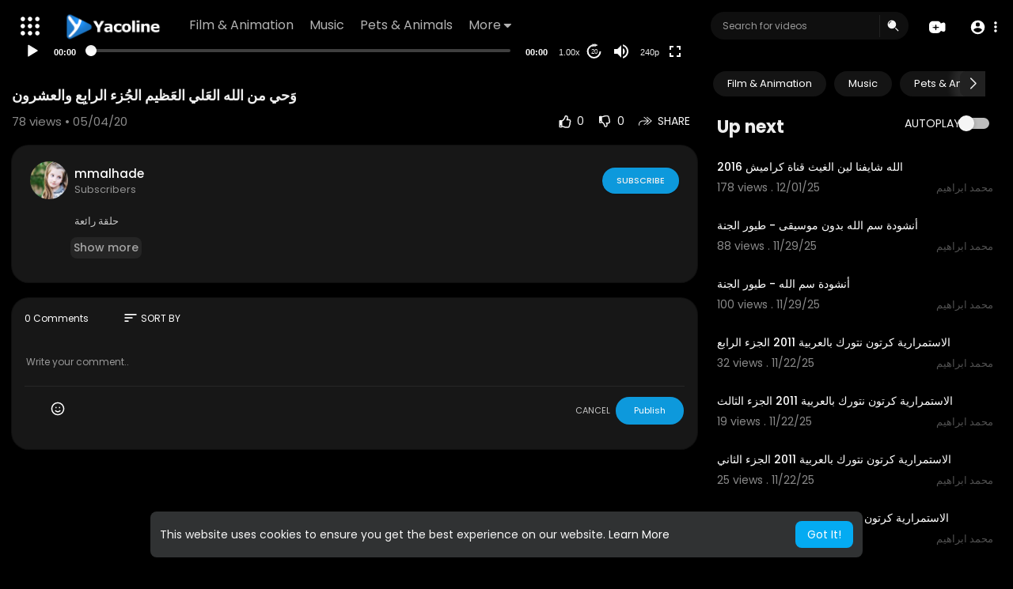

--- FILE ---
content_type: text/html; charset=UTF-8
request_url: https://www.yacoline.com/watch/x8cS98meCk5g9dn
body_size: 46015
content:
<!DOCTYPE html>
<html id="html" lang="en">
   <head>
      <meta charset="UTF-8">
      <title>وَحي من الله العَلي العَظيم الجُزء الرابِع والعشرون</title>
      <meta name="title" content="وَحي من الله العَلي العَظيم الجُزء الرابِع والعشرون">
      <meta name="description" content="حلقة رائعة">
      <meta name="keywords" content="حلقة رائعة">
      <meta name="viewport" content="width=device-width, initial-scale=1, maximum-scale=1">
            <meta property="fb:app_id" content="1643990952546825" />
      <meta name="format-detection" content="telephone=no" />
      <meta name="apple-mobile-web-app-capable" content="yes" />
                      <link rel="canonical" href="https://www.yacoline.com/watch/x8cS98meCk5g9dn"/>
            <!-- Twitter Card data -->
<meta name="twitter:card" content="summary">
<meta name="twitter:site" content="@publisher_handle">
<meta name="twitter:title" content="وَحي من الله العَلي العَظيم الجُزء الرابِع والعشرون">
<meta name="twitter:description" content="حلقة رائعة">
<meta name="twitter:creator" content="@author_handle">
<meta name="twitter:image" content="https://www.yacoline.com/upload/photos/2020/05/b7fcfff620f479e2d205637e0d0fd7db1d032accFlxMTPQTyp5NnlybngDo.video_thumb_6643_11.jpeg">

<!-- Open Graph data -->
<meta property="og:title" content="وَحي من الله العَلي العَظيم الجُزء الرابِع والعشرون" />
<meta property="og:type" content="article" />
<meta property="og:url" content="https://www.yacoline.com/watch/x8cS98meCk5g9dn" />
<meta property="og:image" content="https://www.yacoline.com/upload/photos/2020/05/b7fcfff620f479e2d205637e0d0fd7db1d032accFlxMTPQTyp5NnlybngDo.video_thumb_6643_11.jpeg" />
<meta property="og:description" content="حلقة رائعة" /> 
<meta name="thumbnail" content="https://www.yacoline.com/upload/photos/2020/05/b7fcfff620f479e2d205637e0d0fd7db1d032accFlxMTPQTyp5NnlybngDo.video_thumb_6643_11.jpeg" />
<script type="application/ld+json">
{
    "@context": "https://schema.org",
    "@type": "MusicGroup",
    "image": [
        "https://www.yacoline.com/upload/photos/2020/05/b7fcfff620f479e2d205637e0d0fd7db1d032accFlxMTPQTyp5NnlybngDo.video_thumb_6643_11.jpeg"
    ],
    "name": "وَحي من الله العَلي العَظيم الجُزء الرابِع والعشرون",
    "subjectOf": {
        "@type": "VideoObject",
        "description": "حلقة رائعة",
        "duration": "P56Y29DT7H2M",
        "name": "وَحي من الله العَلي العَظيم الجُزء الرابِع والعشرون",
        "thumbnailUrl": "https://www.yacoline.com/upload/photos/2020/05/b7fcfff620f479e2d205637e0d0fd7db1d032accFlxMTPQTyp5NnlybngDo.video_thumb_6643_11.jpeg",
        "uploadDate": "2020-05-04T21:23:18+00:00"
    }
}
</script>
<link rel="alternate" href="https://www.yacoline.com?lang=english" hreflang="en" /><link rel="alternate" href="https://www.yacoline.com?lang=arabic" hreflang="ar" /><link rel="alternate" href="https://www.yacoline.com?lang=dutch" hreflang="nl" /><link rel="alternate" href="https://www.yacoline.com?lang=french" hreflang="fr" /><link rel="alternate" href="https://www.yacoline.com?lang=german" hreflang="de" /><link rel="alternate" href="https://www.yacoline.com?lang=russian" hreflang="ru" /><link rel="alternate" href="https://www.yacoline.com?lang=spanish" hreflang="es" /><link rel="alternate" href="https://www.yacoline.com?lang=turkish" hreflang="tr" /><link rel="alternate" href="https://www.yacoline.com?lang=hindi" hreflang="hi" /><link rel="alternate" href="https://www.yacoline.com?lang=chinese" hreflang="zh" /><link rel="alternate" href="https://www.yacoline.com?lang=urdu" hreflang="ur" /><link rel="alternate" href="https://www.yacoline.com?lang=indonesian" hreflang="id" /><link rel="alternate" href="https://www.yacoline.com?lang=croatian" hreflang="sh" /><link rel="alternate" href="https://www.yacoline.com?lang=hebrew" hreflang="he" /><link rel="alternate" href="https://www.yacoline.com?lang=bengali" hreflang="bn" /><link rel="alternate" href="https://www.yacoline.com?lang=japanese" hreflang="ja" /><link rel="alternate" href="https://www.yacoline.com?lang=portuguese" hreflang="pt" /><link rel="alternate" href="https://www.yacoline.com?lang=italian" hreflang="it" /><link rel="alternate" href="https://www.yacoline.com?lang=persian" hreflang="fa" /><link rel="alternate" href="https://www.yacoline.com?lang=swedish" hreflang="sv" /><link rel="alternate" href="https://www.yacoline.com?lang=vietnamese" hreflang="vi" /><link rel="alternate" href="https://www.yacoline.com?lang=danish" hreflang="da" /><link rel="alternate" href="https://www.yacoline.com?lang=filipino" hreflang="fil" />
      <link rel="shortcut icon" type="image/png" href="https://www.yacoline.com/themes/default/img/icon.png"/>
      <link rel="stylesheet" href="https://www.yacoline.com/themes/default/css/jquery-ui.min.css?version=3.1.1">
      <link rel="stylesheet" href="https://www.yacoline.com/themes/default/css/jquery.tagit.css?version=3.1.1">
      <link rel="stylesheet" href="https://www.yacoline.com/themes/default/css/font-awesome-4.7.0/css/font-awesome.min.css?version=3.1.1">
      <link rel="stylesheet" href="https://www.yacoline.com/themes/default/css/twemoji-awesome.css?version=3.1.1">
      <link rel="stylesheet" href="https://www.yacoline.com/themes/default/css/bootstrap-glyphicons.css?version=3.1.1">
      <link rel="stylesheet" href="https://www.yacoline.com/themes/default/css/bootstrap.min.css?version=3.1.1">
      <link rel="stylesheet" href="https://www.yacoline.com/themes/default/js/lib/sweetalert2/dist/sweetalert2.min.css?version=3.1.1">
      <link rel="stylesheet" href="https://www.yacoline.com/themes/default/js/lib/notifIt/notifIt/css/notifIt.min.css?version=3.1.1">
      <link rel="stylesheet" href="https://www.yacoline.com/themes/default/css/style.css?version=3.1.1" id="style-css">
            <link rel="stylesheet" href="https://www.yacoline.com/themes/default/css/night-mode.css?version=3.1.1" class="night-mode-css">
            <link rel="stylesheet" href="https://www.yacoline.com/themes/default/css/custom.style.css?version=3.1.1">
      <link href="https://www.yacoline.com/themes/default/css/material.css?version=3.1.1" rel="stylesheet" type="text/css">
      <link href="https://www.yacoline.com/themes/default/css/roboto.css?version=3.1.1" rel="stylesheet">
      <script src="https://www.yacoline.com/themes/default/js/jquery-3.min.js?version=3.1.1"></script>
      <script src="https://www.yacoline.com/themes/default/js/jquery-ui.min.js?version=3.1.1"></script>
      <script type="text/javascript" src="https://www.yacoline.com/themes/default/js/jquery.form.min.js?version=3.1.1"></script>
      <script type="text/javascript" src="https://www.yacoline.com/themes/default/js/tag-it.min.js?version=3.1.1"></script>
            <link rel="stylesheet" href="https://www.yacoline.com/themes/default/player/css/mediaelementplayer.min.css?version=3.1.1" />
      <script src="https://www.yacoline.com/themes/default/player/js/mediaelement-and-player.min.js?version=3.1.1"></script>
      <script src="https://www.yacoline.com/themes/default/js/lib/sweetalert2/dist/sweetalert2.js?version=3.1.1"></script>
      <script src="https://www.yacoline.com/themes/default/js/lib/notifIt/notifIt/js/notifIt.min.js?version=3.1.1"></script>
      <link href="https://www.yacoline.com/themes/default/css/bootstrap-toggle.min.css?version=3.1.1" rel="stylesheet">
      <link rel="stylesheet" href="https://www.yacoline.com/themes/default/css/bootstrap-select.min.css?version=3.1.1">
      <script src="https://www.yacoline.com/themes/default/js/bootstrap-select.min.js?version=3.1.1"></script>
      <link rel="stylesheet" href="https://www.yacoline.com/themes/default/css/owl.carousel.min.css?version=3.1.1">
      <script src="https://www.yacoline.com/themes/default/js/owl.carousel.min.js?version=3.1.1"></script>
            <script src="https://www.yacoline.com/themes/default/player/plugins/speed/speed.min.js?version=3.1.1"></script>
      <link rel="stylesheet" href="https://www.yacoline.com/themes/default/player/plugins/speed/speed.min.css?version=3.1.1" />
      <script src="https://www.yacoline.com/themes/default/player/plugins/speed/speed-i18n.js?version=3.1.1"></script>
      <script src="https://www.yacoline.com/themes/default/player/plugins/jump/jump-forward.min.js?version=3.1.1"></script>
      <link rel="stylesheet" href="https://www.yacoline.com/themes/default/player/plugins/jump/jump-forward.min.css?version=3.1.1" />
      <script src="https://www.yacoline.com/themes/default/player/plugins/ads/ads.min.js?version=3.1.1"></script>
      <link rel="stylesheet" href="https://www.yacoline.com/themes/default/player/plugins/ads/ads.min.css?version=3.1.1" />
      <script src="https://www.yacoline.com/themes/default/player/plugins/ads/ads-i18n.js?version=3.1.1"></script>
      <script src="https://www.yacoline.com/themes/default/player/plugins/vast/ads-vast-vpaid.js?version=3.1.1"></script>
      <script src="https://www.yacoline.com/themes/default/player/plugins/quality/quality.min.js?version=3.1.1"></script>
      <link rel="stylesheet" href="https://www.yacoline.com/themes/default/player/plugins/quality/quality.min.css?version=3.1.1" />
      <script src="https://www.yacoline.com/themes/default/js/facebook.min.js?version=3.1.1"></script>
      <script src="https://www.yacoline.com/themes/default/js/Fingerprintjs2/fingerprint2.js?version=3.1.1"></script>
      <script src="https://www.yacoline.com/themes/default/js/emoji/emojionearea/dist/emojionearea.js?version=3.1.1"></script>
      <link rel="stylesheet" type="text/css" href="https://www.yacoline.com/themes/default/js/emoji/emojionearea/dist/emojionearea.min.css?version=3.1.1"/>
      <link rel="stylesheet" href="https://www.yacoline.com/themes/default/css/bootstrap-colorpicker.min.css?version=3.1.1" />
      <script src="https://www.yacoline.com/themes/default/js/bootstrap-colorpicker.min.js?version=3.1.1"></script>
      <script src="https://www.yacoline.com/themes/default/js/v1.js?version=3.1.1"></script>
                  <script src="https://cdnjs.cloudflare.com/ajax/libs/socket.io/2.0.4/socket.io.js?version=3.1.1"></script>
                  <link rel="stylesheet" href="https://www.yacoline.com/themes/default/css/swiper-bundle.min.css?version=3.1.1" />
      <script src="https://www.yacoline.com/themes/default/js/swiper-bundle.min.js?version=3.1.1"></script>
      <script src="https://www.yacoline.com/themes/default/js/plupload.full.min.js?version=3.1.1"></script>
              <script>
         function RunLiveAgora(channelName,DIV_ID,token) {
           var agoraAppId = '';
           var token = token;

           var client = AgoraRTC.createClient({mode: 'live', codec: 'vp8'});
           client.init(agoraAppId, function () {


               client.setClientRole('audience', function() {
             }, function(e) {
             });

             client.join(token, channelName, 0, function(uid) {
             }, function(err) {
             });
             }, function (err) {
             });

             client.on('stream-added', function (evt) {
             var stream = evt.stream;
             var streamId = stream.getId();

             client.subscribe(stream, function (err) {
             });
           });
           client.on('stream-subscribed', function (evt) {
             var video_id = $('#video-id').val();
            if (!video_id) {
               return false;
            }
             $('#'+DIV_ID).html('<div class="wow_liv_counter"><span id="live_word_'+video_id+'">Live</span> <span id="live_count_'+video_id+'"> 0</span></div><div id="live_post_comments_'+video_id+'" class="wow_liv_comments_feed user-comments"></div>');
             var remoteStream = evt.stream;
             remoteStream.play(DIV_ID);
             $('#player_'+remoteStream.getId()).find('video').css('position', 'relative');
           });
         }
                      var site_url = 'https://www.yacoline.com';
           function PT_Ajax_Requests_File() {
             return site_url + '/';
           }
           function PT_Page_Loading_File() {
             return site_url + '/page_loading.php';
           }
           function OpenShareWindow(url, windowName) {
              newwindow = window.open(url, windowName, 'height=600,width=800');
              if (window.focus) {
                 newwindow.focus();
              }
              return false;
           }
           function getCookie(name) {
             var value = "; " + document.cookie;
             var parts = value.split("; " + name + "=");
             if (parts.length == 2) return parts.pop().split(";").shift();
           }
      </script>
      <script src="https://www.yacoline.com/themes/default/js/header.js?version=3.1.1"></script>
            <script src="https://imasdk.googleapis.com/js/sdkloader/ima3.js?version=3.1.1" type="text/javascript"></script>
                  <script src="https://accounts.google.com/gsi/client" async defer></script>
         </head>
   <script type="text/javascript">
        window.UpdateChatU = 0;
        $(document).on('click', 'a[data-load]', function(event) {
            if ($('#live_post_id').length > 0) {
                    DeleteLive();
                    window.location = $(this).attr('href');
                    return false;
              }
              $('#bar_loading').show();
                event.preventDefault();
                var url = $(this).attr('data-load');
                if ($('video').length > 0) {
                  $('video')[0].pause();
                }
                $.ajax({
                  url: PT_Page_Loading_File()+url,
                  type: 'GET',
                  dataType: 'html'
                })
                .done(function(data_html) {
                  if ($(data_html).filter('#json-data').length > 0) {
                      if (typeof(ads_) != 'undefined') {
                        clearInterval(ads_);
                      }

                      data = JSON.parse($(data_html).filter('#json-data').val());

                      (data.page == 'register' ||
                      data.page == 'login' ||
                      data.page == 'shorts' ||
                      data.page == 'latest' ||
                      data.page == 'top' ||
                      data.page == 'trending' ||
                      data.page == 'stock' ||
                      data.page == 'upload-video' ||
                      data.page == 'import-video' ||
                      data.page == 'messages') ? $('#header_ad_').addClass('hidden') : $('#header_ad_').removeClass('hidden');

                      (data.page == 'home') ? $('#home_menu_').addClass('active') : $('#home_menu_').removeClass('active');
                      (data.page == 'history') ? $('#history_menu_').addClass('active') : $('#history_menu_').removeClass('active');
                      (data.page == 'articles') ? $('#articles_menu_').addClass('active') : $('#articles_menu_').removeClass('active');
                      (data.page == 'latest') ? $('#latest_menu_').addClass('active') : $('#latest_menu_').removeClass('active');
                      (data.page == 'trending') ? $('#trending_menu_').addClass('active') : $('#trending_menu_').removeClass('active');
                      (data.page == 'paid-videos') ? $('#paid_videos_').addClass('active') : $('#paid_videos_').removeClass('active');
                      (data.page == 'top') ? $('#top_menu_').addClass('active') : $('#top_menu_').removeClass('active');
                      (data.page == 'movies') ? $('#movies_menu_').addClass('active') : $('#movies_menu_').removeClass('active');
                      (data.page == 'popular_channels') ? $('#popular_channels_menu_').addClass('active') : $('#popular_channels_menu_').removeClass('active');
                      (data.page == 'stock') ? $('#stock_menu_').addClass('active') : $('#stock_menu_').removeClass('active');
                      (data.page == 'shorts') ? $('#shorts_menu_').addClass('active') : $('#shorts_menu_').removeClass('active');


                      window.history.pushState({state:'new'},'', data.url);
                      $('#container_content').html(data_html);
                      $('meta[name=title]').attr('content', data.title);
                      $('meta[name=description]').attr('content', data.description);
                      $('meta[name=keywords]').attr('content', data.keyword);
                      $('title').text(data.title);
                      var main_container_class = 'main-content ';
                      (data.page != 'login') ? main_container_class += ' container ' : main_container_class += ' welcome-page ';
                      if (data.is_movie == true) {
                        $('.toggle-mode').hide();
                        $('.logo-img img').attr('src', 'https://www.yacoline.com/themes/default/img/logo-light.png?cache=552');
                        (data.page == 'watch') ? main_container_class += ' movies-container ' : main_container_class += ' ';
                      }
                      else{
                        if ($('#toggle-mode').prop( "checked" ) === true) {
                          $('.logo-img img').attr('src', 'https://www.yacoline.com/themes/default/img/logo-light.png?cache=552');
                        }
                        else{
                          $('.logo-img img').attr('src', 'https://www.yacoline.com/themes/default/img/logo.png?cache=552');
                        }
                        $('.toggle-mode').show();
                        (data.page == 'watch') ? main_container_class += ' watch-container ' : main_container_class += ' ';
                      }

                      (data.page == 'movie') ? main_container_class += ' movies-container ' : main_container_class += ' ';
                            (data.page == 'go_pro') ? main_container_class += ' p-relative ' : main_container_class += ' ';
                      (data.page == 'home') ? main_container_class += ' home-container ' : main_container_class += ' ';
                      $('#main-container').attr('class',main_container_class);

                      (data.page == 'watch') ? $('#header_change_2').attr('class','container watch-container') : $('#header_change_2').attr('class','container');
                      (data.page == 'watch') ? $('#header_change_3').attr('class','container watch-container') : $('#header_change_3').attr('class','container');
                    }
                    else{
                      window.location.href = site_url+'/login';
                    }
                })
                .fail(function() {
                  if (typeof(getCookie('user_id')) == 'undefined') {
                    window.location.href = site_url+'/login';
                  }
                  else{
                    window.location.href = site_url+'/404';
                  }
                })
                .always(function() {
                  window.scrollTo(0,0);
                  $('#bar_loading').delay(300).fadeOut(300);
                  $(".video-player").hover(
                      function(e){
                        $('.watermark').css('display', 'block');
                       },
                      function(e){
                        setTimeout(function () {
                          if ($('.video-player:hover').length == 0) {
                            $('.watermark').css('display', 'none');
                          }
                        }, 1000);
                       }
                  );
                });

        });
      function load_more_sub() {
        var id = $('.subscribers_').last().attr('data_subscriber_id');
        var user_id = '{{ME id}}';
        $.post(PT_Ajax_Requests_File()+'aj/user/get_more_subscribers_', {id: id,user_id:user_id}, function(data, textStatus, xhr) {
          if (data.status == 200) {
            if (data.html != '') {
              $('.user_subscribers_').append(data.html);
            }
            else{
              $('#user_subscribers__load').html("<svg xmlns='http://www.w3.org/2000/svg' viewBox='0 0 24 24'><path fill='currentColor' d='M12,2A10,10 0 0,0 2,12A10,10 0 0,0 12,22A10,10 0 0,0 22,12A10,10 0 0,0 12,2M17,13H7V11H17V13Z' /></svg> No more subscriptions");
            }

          }

        });
      }
   </script>
   <body itemscope itemtype="http://schema.org/Organization" id="pt-body" class=" ">
            <div id="pop_up_18" class="modal matdialog et_plus" data-backdrop="static" data-keyboard="false">
         <div class="modal-dialog">
            <div class="modal-content">
               <div class="modal-body">
                  <svg xmlns="http://www.w3.org/2000/svg" xmlns:xlink="http://www.w3.org/1999/xlink" viewBox="0 0 328.863 328.863" height="120" width="120" xml:space="preserve">
                     <g id="_x34_4-18Plus_movie">
                        <g>
                           <path fill="currentColor" d="M104.032,220.434V131.15H83.392V108.27h49.121v112.164H104.032z"/>
                        </g>
                        <g>
                           <path fill="currentColor" d="M239.552,137.23c0,9.76-5.28,18.4-14.08,23.201c12.319,5.119,20,15.84,20,28.32c0,20.16-17.921,32.961-45.921,32.961 c-28.001,0-45.921-12.641-45.921-32.48c0-12.801,8.32-23.682,21.28-28.801c-9.44-5.281-15.52-14.24-15.52-24 c0-17.922,15.681-29.281,40.001-29.281C224.031,107.15,239.552,118.83,239.552,137.23z M180.51,186.352 c0,9.441,6.721,14.721,19.041,14.721c12.32,0,19.2-5.119,19.2-14.721c0-9.279-6.88-14.561-19.2-14.561 C187.23,171.791,180.51,177.072,180.51,186.352z M183.391,138.83c0,8.002,5.76,12.48,16.16,12.48c10.4,0,16.16-4.479,16.16-12.48 c0-8.318-5.76-12.959-16.16-12.959C189.15,125.871,183.391,130.512,183.391,138.83z"/>
                        </g>
                        <g>
                           <path fill="currentColor" d="M292.864,120.932c4.735,13.975,7.137,28.592,7.137,43.5c0,74.752-60.816,135.568-135.569,135.568 S28.862,239.184,28.862,164.432c0-74.754,60.816-135.568,135.569-135.568c14.91,0,29.527,2.4,43.5,7.137V5.832 C193.817,1.963,179.24,0,164.432,0C73.765,0,0.001,73.764,0.001,164.432s73.764,164.432,164.431,164.432 S328.862,255.1,328.862,164.432c0-14.807-1.962-29.385-5.831-43.5H292.864z"/>
                        </g>
                        <g>
                           <polygon fill="currentColor" points="284.659,44.111 284.659,12.582 261.987,12.582 261.987,44.111 230.647,44.111 230.647,66.781 261.987,66.781 261.987,98.309 284.659,98.309 284.659,66.781 316.186,66.781 316.186,44.111 "/>
                        </g>
                     </g>
                  </svg>
                  <h4>Please note that if you are under 18, you won't be able to access this site. </h4>
                  <p>Are you 18 years old or above?</p>
               </div>
               <div class="modal-footer">
                  <button class="btn btn-success matbtn" id="pop_up_18_yes">Yes</button>
                  <button class="btn matbtn" id="pop_up_18_no">No</button>
               </div>
            </div>
         </div>
      </div>
      <a href="" id="link_redirect_to_page"  data-load=""></a>
      <div id="bar_loading"></div>
            <input type="hidden" class="main_session" value="0cff4da89b87b42305fea07184b65fcca661724b">
            <header>
         <nav class="navbar navbar-findcond navbar-fixed-top header-layout">
	<div class="pt_main_hdr" id="header_change">
		<div class="navbar-header">
							   <div class="yp_slide_menu">
					   <span id="open_slide" title="Expand" data-toggle="tooltip" data-placement="bottom" onclick="SlideSetCookie('open_slide','yes',1);">
						   <svg xmlns="http://www.w3.org/2000/svg" width="24px" height="24px" viewBox="0 0 276.167 276.167"> <g fill="currentColor"><path d="M33.144,2.471C15.336,2.471,0.85,16.958,0.85,34.765s14.48,32.293,32.294,32.293s32.294-14.486,32.294-32.293 S50.951,2.471,33.144,2.471z"/> <path d="M137.663,2.471c-17.807,0-32.294,14.487-32.294,32.294s14.487,32.293,32.294,32.293c17.808,0,32.297-14.486,32.297-32.293 S155.477,2.471,137.663,2.471z"/> <path d="M243.873,67.059c17.804,0,32.294-14.486,32.294-32.293S261.689,2.471,243.873,2.471s-32.294,14.487-32.294,32.294 S226.068,67.059,243.873,67.059z"/> <path d="M32.3,170.539c17.807,0,32.297-14.483,32.297-32.293c0-17.811-14.49-32.297-32.297-32.297S0,120.436,0,138.246 C0,156.056,14.493,170.539,32.3,170.539z"/> <path d="M136.819,170.539c17.804,0,32.294-14.483,32.294-32.293c0-17.811-14.478-32.297-32.294-32.297 c-17.813,0-32.294,14.486-32.294,32.297C104.525,156.056,119.012,170.539,136.819,170.539z"/> <path d="M243.038,170.539c17.811,0,32.294-14.483,32.294-32.293c0-17.811-14.483-32.297-32.294-32.297 s-32.306,14.486-32.306,32.297C210.732,156.056,225.222,170.539,243.038,170.539z"/> <path d="M33.039,209.108c-17.807,0-32.3,14.483-32.3,32.294c0,17.804,14.493,32.293,32.3,32.293s32.293-14.482,32.293-32.293 S50.846,209.108,33.039,209.108z"/> <path d="M137.564,209.108c-17.808,0-32.3,14.483-32.3,32.294c0,17.804,14.487,32.293,32.3,32.293 c17.804,0,32.293-14.482,32.293-32.293S155.368,209.108,137.564,209.108z"/> <path d="M243.771,209.108c-17.804,0-32.294,14.483-32.294,32.294c0,17.804,14.49,32.293,32.294,32.293 c17.811,0,32.294-14.482,32.294-32.293S261.575,209.108,243.771,209.108z"/> </g></svg>
					   </span>

				   </div>
				   <div class="mobile">
				   	<a class="navbar-brand logo-img" href="https://www.yacoline.com/" itemprop="url">
															<img itemprop="logo" src="https://www.yacoline.com/themes/default/img/logo-light.png?cache=552" alt="Yacoline">
													</a>
				   </div>
			   						
						<ul class="nav navbar-nav sec_lay_hdr custom_text_link">

									<li class="pt_hide-from-mobile">
						<a href="https://www.yacoline.com/videos/category/1" data-load="?link1=videos&page=category&id=1">
							Film & Animation					    </a>
					</li>
									<li class="pt_hide-from-mobile">
						<a href="https://www.yacoline.com/videos/category/3" data-load="?link1=videos&page=category&id=3">
							Music					    </a>
					</li>
									<li class="pt_hide-from-mobile">
						<a href="https://www.yacoline.com/videos/category/4" data-load="?link1=videos&page=category&id=4">
							Pets & Animals					    </a>
					</li>
				
				<li class="dropdown profile-nav pt_hide-from-mobile">
					<a href="javascript:void(0);" class="dropdown-toggle flex_home_arrow" data-toggle="dropdown" aria-expanded="false">
						More
						<svg width="10" height="6" viewBox="0 0 10 6" fill="none" xmlns="http://www.w3.org/2000/svg">
								<path d="M9.27957 0.904663H1.38557C1.24344 0.904743 1.10453 0.947003 0.986437 1.02609C0.868345 1.10518 0.776382 1.21754 0.722196 1.34893C0.66801 1.48033 0.65404 1.62485 0.682055 1.76419C0.71007 1.90353 0.77881 2.03142 0.879567 2.13166L4.33257 5.58466C4.59882 5.8506 4.95975 5.99998 5.33607 5.99998C5.71238 5.99998 6.07331 5.8506 6.33957 5.58466L7.65257 4.27166L9.79257 2.13166C9.89229 2.03044 9.95987 1.90202 9.98684 1.76251C10.0138 1.623 9.99896 1.47864 9.94415 1.34755C9.88934 1.21645 9.79702 1.10448 9.67878 1.02568C9.56054 0.946888 9.42166 0.904785 9.27957 0.904663Z" fill="currentColor"/>
							</svg>
				    </a>
				    <ul class="dropdown-menu ani-acc-menu custom_menu_login_usss">
				    										<li class="">
										<a href="https://www.yacoline.com/videos/category/5" data-load="?link1=videos&page=category&id=5">
											Sports										</a>
									</li>
																	<li class="">
										<a href="https://www.yacoline.com/videos/category/6" data-load="?link1=videos&page=category&id=6">
											Travel & Events										</a>
									</li>
																	<li class="">
										<a href="https://www.yacoline.com/videos/category/7" data-load="?link1=videos&page=category&id=7">
											Gaming										</a>
									</li>
																	<li class="">
										<a href="https://www.yacoline.com/videos/category/8" data-load="?link1=videos&page=category&id=8">
											People & Blogs										</a>
									</li>
																	<li class="">
										<a href="https://www.yacoline.com/videos/category/9" data-load="?link1=videos&page=category&id=9">
											Comedy										</a>
									</li>
																	<li class="">
										<a href="https://www.yacoline.com/videos/category/10" data-load="?link1=videos&page=category&id=10">
											Entertainment										</a>
									</li>
																	<li class="">
										<a href="https://www.yacoline.com/videos/category/11" data-load="?link1=videos&page=category&id=11">
											News & Politics										</a>
									</li>
																	<li class="">
										<a href="https://www.yacoline.com/videos/category/12" data-load="?link1=videos&page=category&id=12">
											How-to & Style										</a>
									</li>
																	<li class="">
										<a href="https://www.yacoline.com/videos/category/13" data-load="?link1=videos&page=category&id=13">
											Non-profits & Activism										</a>
									</li>
																	<li class="">
										<a href="https://www.yacoline.com/videos/category/other" data-load="?link1=videos&page=category&id=other">
											Other										</a>
									</li>
													</ul>
				</li>


				
				
				
				
															</ul>
						
			<form class="navbar-form navbar-left search-header" role="search" action="https://www.yacoline.com/search" method="GET">
                <div class="form-group">
                    <input type="text" class="form-control" id="search-bar" name="keyword" placeholder="Search for videos" autocomplete="off" value=""> 
                                        <span class="search_line">
                    </span>
					<svg  class="feather feather-search" onclick="javascript:$('.search-header input').focus();" xmlns="http://www.w3.org/2000/svg" width="24" height="24" viewBox="0 0 24 24">
					  <g id="Group_304" data-name="Group 304" transform="translate(941 2420)">
					    <g id="Search_1" data-name="Search 1" transform="translate(-939.756 -2417.756)">
					      <path id="Path_57" data-name="Path 57" d="M2,7.752A6.752,6.752,0,1,1,8.752,14.5,6.752,6.752,0,0,1,2,7.752ZM7.971,3.209a.563.563,0,0,1-.468.644A3.189,3.189,0,0,0,4.853,6.5a.563.563,0,0,1-1.112-.176A4.314,4.314,0,0,1,7.327,2.741.563.563,0,0,1,7.971,3.209Z" fill="currentColor" fill-rule="evenodd"/>
					      <path id="Path_58" data-name="Path 58" d="M18.47,17.47a.75.75,0,0,1,1.061,0l4,4A.75.75,0,1,1,22.47,22.53l-4-4A.75.75,0,0,1,18.47,17.47Z" transform="translate(-4.238 -4.238)" fill="currentColor"/>
					    </g>
					    <rect id="Rectangle_321" data-name="Rectangle 321" width="24" height="24" transform="translate(-941 -2420)" fill="none"/>
					  </g>
					</svg>
                </div>
                <div class="search-dropdown hidden"></div>
            </form>
			<!--<ul class="nav navbar-nav">
				<li class="dropdown hide-from-mobile" id="category_menu_">
				   <a href="#" class="dropdown-toggle" data-toggle="dropdown" role="button" aria-expanded="false">Categories <span class="caret"></span></a>
				   <ul class="dropdown-menu categories-drop-down" role="menu">
				    					    <li class="hide-from-mobile">
						   <a class="category" href="https://www.yacoline.com/videos/category/1" data-load="?link1=videos&page=category&id=1">Film & Animation</a>
						</li>
										    <li class="hide-from-mobile">
						   <a class="category" href="https://www.yacoline.com/videos/category/3" data-load="?link1=videos&page=category&id=3">Music</a>
						</li>
										    <li class="hide-from-mobile">
						   <a class="category" href="https://www.yacoline.com/videos/category/4" data-load="?link1=videos&page=category&id=4">Pets & Animals</a>
						</li>
										    <li class="hide-from-mobile">
						   <a class="category" href="https://www.yacoline.com/videos/category/5" data-load="?link1=videos&page=category&id=5">Sports</a>
						</li>
										    <li class="hide-from-mobile">
						   <a class="category" href="https://www.yacoline.com/videos/category/6" data-load="?link1=videos&page=category&id=6">Travel & Events</a>
						</li>
										    <li class="hide-from-mobile">
						   <a class="category" href="https://www.yacoline.com/videos/category/7" data-load="?link1=videos&page=category&id=7">Gaming</a>
						</li>
										    <li class="hide-from-mobile">
						   <a class="category" href="https://www.yacoline.com/videos/category/8" data-load="?link1=videos&page=category&id=8">People & Blogs</a>
						</li>
										    <li class="hide-from-mobile">
						   <a class="category" href="https://www.yacoline.com/videos/category/9" data-load="?link1=videos&page=category&id=9">Comedy</a>
						</li>
										    <li class="hide-from-mobile">
						   <a class="category" href="https://www.yacoline.com/videos/category/10" data-load="?link1=videos&page=category&id=10">Entertainment</a>
						</li>
										    <li class="hide-from-mobile">
						   <a class="category" href="https://www.yacoline.com/videos/category/11" data-load="?link1=videos&page=category&id=11">News & Politics</a>
						</li>
										    <li class="hide-from-mobile">
						   <a class="category" href="https://www.yacoline.com/videos/category/12" data-load="?link1=videos&page=category&id=12">How-to & Style</a>
						</li>
										    <li class="hide-from-mobile">
						   <a class="category" href="https://www.yacoline.com/videos/category/13" data-load="?link1=videos&page=category&id=13">Non-profits & Activism</a>
						</li>
										    <li class="hide-from-mobile">
						   <a class="category" href="https://www.yacoline.com/videos/category/other" data-load="?link1=videos&page=category&id=other">Other</a>
						</li>
									   </ul>
				</li>
			</ul>-->
		</div>
		<ul class="nav navbar-nav navbar-right">
			<li class="dropdown profile-nav hide_upload_mobi_link">
			<a href="javascript:void(0);" class="dropdown-toggle hdr_hover_btn" data-toggle="dropdown">
				<svg xmlns="http://www.w3.org/2000/svg" width="24" height="24" viewBox="0 0 24 24">
						  <g id="Group_305" data-name="Group 305" transform="translate(1264 2420)">
						    <g id="Group_276" data-name="Group 276">
						      <g id="Group_263" data-name="Group 263" transform="translate(-1264 -2417)">
						        <path id="Path_61" data-name="Path 61" d="M3.82,3.68l6,1-.5.5-.5,1.5h-5Z" fill="currentColor"/>
						        <path id="Path_62" data-name="Path 62" d="M8.716,0h.067c1.372,0,2.447,0,3.312.071A5.918,5.918,0,0,1,14.36.627,5.75,5.75,0,0,1,16.873,3.14q.075.147.138.3a23.41,23.41,0,0,1,2.9-1.134,2.771,2.771,0,0,1,2.347.2,2.771,2.771,0,0,1,1.123,2.07A24.431,24.431,0,0,1,23.5,7.8V9.7a24.43,24.43,0,0,1-.121,3.224,2.771,2.771,0,0,1-1.123,2.07,2.771,2.771,0,0,1-2.347.2,23.414,23.414,0,0,1-2.9-1.134q-.063.152-.138.3a5.75,5.75,0,0,1-2.513,2.513,5.918,5.918,0,0,1-2.265.556c-.864.071-1.94.071-3.311.071H8.716c-1.372,0-2.447,0-3.311-.071a5.919,5.919,0,0,1-2.265-.556A5.75,5.75,0,0,1,.627,14.36,5.918,5.918,0,0,1,.071,12.1C0,11.231,0,10.155,0,8.784V8.716C0,7.345,0,6.269.071,5.4A5.918,5.918,0,0,1,.627,3.14,5.75,5.75,0,0,1,3.14.627,5.918,5.918,0,0,1,5.4.071C6.269,0,7.345,0,8.716,0ZM4,5.75A.75.75,0,0,1,4.75,5h4a.748.748,0,0,1,.526.215.745.745,0,0,1,.514-.167.527.527,0,0,1,.459.333,2.28,2.28,0,0,1,.243.684q.027.225.036.423t.027.369q.018.18.018.342t.018.306a1.9,1.9,0,0,0,.108.7.347.347,0,0,0,.324.207q.162.018.486.036t.7.027q.378.018.729.045t.558.054a1.881,1.881,0,0,1,.684.234.458.458,0,0,1-.063.828,2.532,2.532,0,0,1-.783.189q-.36.045-.792.072t-.819.027q-.387.009-.639.018a.455.455,0,0,0-.387.2,1.33,1.33,0,0,0-.153.684q0,.117-.009.252t-.027.27q-.009.135-.027.27l-.018.27a2.94,2.94,0,0,1-.252.972.577.577,0,0,1-.54.387.507.507,0,0,1-.486-.4,5.814,5.814,0,0,1-.225-1.017q-.009-.153-.018-.279t-.018-.261q-.009-.126-.018-.234t-.018-.2a1.565,1.565,0,0,0-.144-.54.47.47,0,0,0-.252-.252A1.079,1.079,0,0,0,8.062,10H7.108q-.306,0-.6-.009t-.477-.027a2.24,2.24,0,0,1-.765-.207.531.531,0,0,1-.288-.495.452.452,0,0,1,.18-.369,1.33,1.33,0,0,1,.54-.234,4.107,4.107,0,0,1,.837-.09l.747-.036q.387-.027.693-.054t.468-.063a.426.426,0,0,0,.27-.189,1.443,1.443,0,0,0,.117-.576l.018-.27q.009-.144.018-.306t.018-.342q.006-.119.016-.245A.754.754,0,0,1,8.75,6.5h-4A.75.75,0,0,1,4,5.75Z" fill="currentColor" fill-rule="evenodd"/>
						      </g>
						      <rect id="Rectangle_311" data-name="Rectangle 311" width="24" height="24" transform="translate(-1264 -2420)" fill="none"/>
						    </g>
						  </g>
						</svg>
			</a>
			<ul class="dropdown-menu pt-create-menu ani-acc-menu custom_menu_login_usss">
									 
						<li class="hide_up_imp">
							<a href="https://www.yacoline.com/upload-video" data-load="?link1=upload-video" class="uploadd">
								<svg xmlns="http://www.w3.org/2000/svg" width="24" height="24" viewBox="0 0 24 24"><path fill-rule="evenodd" clip-rule="evenodd" d="M7 10.25L6.96421 10.25C6.05997 10.25 5.33069 10.25 4.7424 10.3033C4.13605 10.3583 3.60625 10.4746 3.125 10.7524C2.55493 11.0815 2.08154 11.5549 1.7524 12.125C1.47455 12.6063 1.35826 13.1361 1.3033 13.7424C1.24998 14.3307 1.24999 15.06 1.25 15.9642L1.25 15.9642L1.25 16L1.25 16.0358L1.25 16.0358C1.24999 16.94 1.24998 17.6693 1.3033 18.2576C1.35826 18.8639 1.47455 19.3937 1.7524 19.875C2.08154 20.4451 2.55493 20.9185 3.125 21.2476C3.60625 21.5254 4.13605 21.6417 4.7424 21.6967C5.33067 21.75 6.05992 21.75 6.96412 21.75L6.96418 21.75L7 21.75L17 21.75L17.0357 21.75C17.94 21.75 18.6693 21.75 19.2576 21.6967C19.8639 21.6417 20.3937 21.5254 20.875 21.2476C21.4451 20.9185 21.9185 20.4451 22.2476 19.875C22.5254 19.3937 22.6417 18.8639 22.6967 18.2576C22.75 17.6693 22.75 16.94 22.75 16.0358L22.75 16L22.75 15.9642C22.75 15.06 22.75 14.3307 22.6967 13.7424C22.6417 13.1361 22.5254 12.6063 22.2476 12.125C21.9185 11.5549 21.4451 11.0815 20.875 10.7524C20.3937 10.4746 19.8639 10.3583 19.2576 10.3033C18.6693 10.25 17.94 10.25 17.0358 10.25L17 10.25L16 10.25C15.5858 10.25 15.25 10.5858 15.25 11C15.25 11.4142 15.5858 11.75 16 11.75L17 11.75C17.9484 11.75 18.6096 11.7507 19.1222 11.7972C19.6245 11.8427 19.9101 11.9274 20.125 12.0514C20.467 12.2489 20.7511 12.533 20.9486 12.875C21.0726 13.0899 21.1573 13.3755 21.2028 13.8778C21.2493 14.3904 21.25 15.0516 21.25 16C21.25 16.9484 21.2493 17.6096 21.2028 18.1222C21.1573 18.6245 21.0726 18.9101 20.9486 19.125C20.7511 19.467 20.467 19.7511 20.125 19.9486C19.9101 20.0726 19.6245 20.1573 19.1222 20.2028C18.6096 20.2493 17.9484 20.25 17 20.25L7 20.25C6.05158 20.25 5.39041 20.2493 4.87779 20.2028C4.37549 20.1573 4.0899 20.0726 3.875 19.9486C3.53296 19.7511 3.24892 19.467 3.05144 19.125C2.92737 18.9101 2.8427 18.6245 2.79718 18.1222C2.75072 17.6096 2.75 16.9484 2.75 16C2.75 15.0516 2.75072 14.3904 2.79718 13.8778C2.84271 13.3755 2.92737 13.0899 3.05144 12.875C3.24892 12.533 3.53296 12.2489 3.875 12.0514C4.0899 11.9274 4.37549 11.8427 4.87779 11.7972C5.39041 11.7507 6.05158 11.75 7 11.75L8 11.75C8.41421 11.75 8.75 11.4142 8.75 11C8.75 10.5858 8.41421 10.25 8 10.25L7 10.25ZM16.5303 6.46967L12.5303 2.46967C12.2374 2.17678 11.7626 2.17678 11.4697 2.46967L7.46967 6.46967C7.17678 6.76256 7.17678 7.23744 7.46967 7.53033C7.76256 7.82322 8.23744 7.82322 8.53033 7.53033L11.25 4.81066L11.25 16C11.25 16.4142 11.5858 16.75 12 16.75C12.4142 16.75 12.75 16.4142 12.75 16L12.75 4.81066L15.4697 7.53033C15.7626 7.82322 16.2374 7.82322 16.5303 7.53033C16.8232 7.23744 16.8232 6.76256 16.5303 6.46967Z" fill="currentColor"/></svg> Upload
							</a>
						</li>
															 
						<li class="divider"></li>
						<li class="hide_up_imp">
							<a href="https://www.yacoline.com/upload-video?type=shorts" data-load="?link1=upload-video&type=shorts">
								<svg version="1.1" xmlns="http://www.w3.org/2000/svg" xmlns:xlink="http://www.w3.org/1999/xlink" x="0px" y="0px" viewBox="0 0 168.071 168.071" xml:space="preserve" style="color: currentColor;"> <g> <g> <path opacity="0.5" style="fill: currentColor;" d="M154.932,91.819L42.473,27.483c-2.219-1.26-4.93-1.26-7.121-0.027 c-2.219,1.233-3.588,3.533-3.615,6.026L31.08,161.059c0,0,0,0,0,0.027c0,2.465,1.369,4.766,3.533,6.026 c1.123,0.63,2.355,0.959,3.615,0.959c1.205,0,2.438-0.301,3.533-0.931l113.116-63.214c2.219-1.26,3.588-3.533,3.588-6.053 c0,0,0,0,0-0.027C158.465,95.38,157.123,93.079,154.932,91.819z"></path> <g id="XMLID_15_"> <g> <path style="fill:currentColor;" d="M79.952,44.888L79.952,44.888c3.273-3.273,2.539-8.762-1.479-11.06l-7.288-4.171 c-2.75-1.572-6.212-1.109-8.452,1.128l0,0c-3.273,3.273-2.539,8.762,1.479,11.06l7.291,4.169 C74.25,47.589,77.712,47.126,79.952,44.888z"></path> <path style="fill:currentColor;" d="M133.459,65.285L99.103,45.631c-2.75-1.572-6.209-1.109-8.449,1.128l0,0 c-3.273,3.273-2.539,8.759,1.479,11.057l23.497,13.44L23.931,122.5l0.52-103.393l19.172,10.964 c2.722,1.558,6.152,1.098,8.367-1.12l0.104-0.104c3.24-3.24,2.514-8.674-1.463-10.95L21,0.948 c-2.219-1.26-4.93-1.26-7.121-0.027c-2.219,1.233-3.588,3.533-3.615,6.026L9.607,134.524c0,0,0,0,0,0.027 c0,2.465,1.369,4.766,3.533,6.026c1.123,0.63,2.355,0.959,3.615,0.959c1.205,0,2.438-0.301,3.533-0.931l113.116-63.214 c2.219-1.26,3.588-3.533,3.588-6.053c0,0,0,0,0-0.027C136.992,68.845,135.65,66.545,133.459,65.285z"></path> </g> </g> </g> </g></svg> Shorts
							</a>
						</li>
												</ul>
		</li>
			
			<li class="show-in-mobile pull-left top-header">
				<a href="#" class="search-icon hdr_hover_btn">
					<svg xmlns="http://www.w3.org/2000/svg" width="24" height="24" viewBox="0 0 24 24">
					  <g id="Group_304" data-name="Group 304" transform="translate(941 2420)">
					    <g id="Search_1" data-name="Search 1" transform="translate(-939.756 -2417.756)">
					      <path id="Path_57" data-name="Path 57" d="M2,7.752A6.752,6.752,0,1,1,8.752,14.5,6.752,6.752,0,0,1,2,7.752ZM7.971,3.209a.563.563,0,0,1-.468.644A3.189,3.189,0,0,0,4.853,6.5a.563.563,0,0,1-1.112-.176A4.314,4.314,0,0,1,7.327,2.741.563.563,0,0,1,7.971,3.209Z" fill="currentColor" fill-rule="evenodd"></path>
					      <path id="Path_58" data-name="Path 58" d="M18.47,17.47a.75.75,0,0,1,1.061,0l4,4A.75.75,0,1,1,22.47,22.53l-4-4A.75.75,0,0,1,18.47,17.47Z" transform="translate(-4.238 -4.238)" fill="currentColor"></path>
					    </g>
					    <rect id="Rectangle_321" data-name="Rectangle 321" width="24" height="24" transform="translate(-941 -2420)" fill="none"></rect>
					  </g>
					</svg>
				</a>
			</li>
						<li class="dropdown hide-from-mobile top-header non-logged profile-nav">
	<a href="#" class="dropdown-toggle" data-toggle="dropdown" role="button" aria-expanded="false">
		<!-- <img src="https://www.yacoline.com/themes/default/img/oval.png"> -->
		<svg xmlns="http://www.w3.org/2000/svg" width="24" height="24" viewBox="0 0 24 24"><path fill="currentColor" d="M12,19.2C9.5,19.2 7.29,17.92 6,16C6.03,14 10,12.9 12,12.9C14,12.9 17.97,14 18,16C16.71,17.92 14.5,19.2 12,19.2M12,5A3,3 0 0,1 15,8A3,3 0 0,1 12,11A3,3 0 0,1 9,8A3,3 0 0,1 12,5M12,2A10,10 0 0,0 2,12A10,10 0 0,0 12,22A10,10 0 0,0 22,12C22,6.47 17.5,2 12,2Z" /></svg> 
			<!-- <span class="caret"></span> -->
			<span class="desktop hide_iam_from_mobile">
				<svg width="4" height="14" viewBox="0 0 4 14" fill="none" xmlns="http://www.w3.org/2000/svg">
					<path d="M1.92603 10.25C2.86353 10.25 3.67603 11.0625 3.67603 12C3.67603 12.9688 2.86353 13.75 1.92603 13.75C0.957275 13.75 0.176025 12.9688 0.176025 12C0.176025 11.0625 0.957275 10.25 1.92603 10.25ZM1.92603 5.25C2.86353 5.25 3.67603 6.0625 3.67603 7C3.67603 7.96875 2.86353 8.75 1.92603 8.75C0.957275 8.75 0.176025 7.96875 0.176025 7C0.176025 6.0625 0.957275 5.25 1.92603 5.25ZM1.92603 3.75C0.957275 3.75 0.176025 2.96875 0.176025 2C0.176025 1.0625 0.957275 0.25 1.92603 0.25C2.86353 0.25 3.67603 1.0625 3.67603 2C3.67603 2.96875 2.86353 3.75 1.92603 3.75Z" fill="currentColor"/>
				</svg>
		</span>
		</a>
	</a>
	<ul class="dropdown-menu ani-acc-menu custom_menu_login_usss" role="menu">
		<li><a href="https://www.yacoline.com/login">Login</a></li>
				<li>
			<a href="https://www.yacoline.com/register">Register</a>
		</li>
							<li class="divider"></li>
			<li class="hid_svg">
				<a href="javascript:;">
				<div class="custom_toggler_mode">
					Mode

					<label class="switch active">
				      <input type="checkbox" checked id="toggle-mode">
				      <span class="slider round"></span>
				    </label>
				</div>
				</a>
		</li> 
		   </ul>
</li>

<script type="text/javascript">
	$(function(){
	   $('.switch input').on("click",function(){
	      $(this).parent().toggleClass('active');
	   });
	});
</script>
		</ul>
	</div>
</nav>

<nav class="navbar navbar-findcond navbar-fixed-top header-layout hidden search-bar">
	<div class="navbar-header">
		<form class="search-header-mobile" role="search" action="https://www.yacoline.com/search" method="GET">
			<div class="form-group">
				<input type="text" class="form-control" id="search-bar-mobile" name="keyword" placeholder="Search for videos" autocomplete="off" value=""> 
			</div>
			<div class="search-dropdown hidden"></div>
		</form>
	</div>
</nav>


<script>
$('.search-icon').on('click', function(event) {
	event.preventDefault();
	$('.search-bar').toggleClass('hidden');
});

$('#open_slide').on('click', function(event) {
	event.preventDefault();
	$('body').toggleClass('side_open');
});

current_width = $(window).width();
if(current_width <= 1300) {
    $('#open_slide').on('click', function(event) {
		$('body').addClass('mobi_side_open');
	});
}

$('#search-bar').keyup(function(event) {
	var search_value = $(this).val();
	var search_dropdown = $('.search-dropdown');
	if (search_value == '') {
		search_dropdown.addClass('hidden');
		search_dropdown.empty();
		return false;
	} else {
		search_dropdown.removeClass('hidden');
	}
    $.post('https://www.yacoline.com/aj/search', {search_value: search_value}, function(data, textStatus, xhr) {
    	if (data.status == 200) {
    		search_dropdown.html(data.html);
    	} else {
	       search_dropdown.addClass('hidden');
		   search_dropdown.empty();
		   return false;
    	}
    });
});

jQuery(document).click(function(event){
    if (!(jQuery(event.target).closest(".search-dropdown").length)) {
        jQuery('.search-dropdown').addClass('hidden');
    }
});
</script>
         <div class="clear"></div>
      </header>
            <div class="yp_side_menu has_side_menu">
      <div id="main-container" class="container watch-container    main-content" >
            <div class="announcement-renderer">
         
      </div>
      
      <div id="" class=" new_left_right">
                    <div class="left_menu desktop">
                <div class="top_logo hide_iam_from_mobile">
                    <a class="navbar-brand logo-img" href="https://www.yacoline.com/" itemprop="url">
                                                    <img itemprop="logo" src="https://www.yacoline.com/themes/default/img/logo-light.png?cache=552" alt="Yacoline">
                                            </a>
                </div>

                                                          <div class="yp_side_drawer">
                         <span class="open_side_menu_head">
                            <span onclick="javascript:$('body').removeClass('side_open');$('body').removeClass('mobi_side_open');">
                               <svg height="24" viewBox="0 0 24 24" width="24" xmlns="http://www.w3.org/2000/svg">
                                  <path fill="currentColor" d="M19,6.41L17.59,5L12,10.59L6.41,5L5,6.41L10.59,12L5,17.59L6.41,19L12,13.41L17.59,19L19,17.59L13.41,12L19,6.41Z" />
                               </svg>
                            </span>
                         </span>

                         <ul class="sections pt-200">
                            <div class="menu_static_text top_static">
                                MENU
                            </div>
                            <li class="" id="home_menu_">
                               <a href="https://www.yacoline.com/" data-load="?link1=home">

                                    <svg id="Group_279" data-name="Group 279" xmlns="http://www.w3.org/2000/svg" width="24" height="24" viewBox="0 0 24 24">
                                      <path id="Home_1" data-name="Home 1" d="M4.783,2.966C7.45,1.028,8.784.059,10.307,0q.183-.007.367,0C12.2.059,13.529,1.028,16.2,2.966s4,2.906,4.524,4.337q.063.172.113.349c.417,1.466-.092,3.033-1.111,6.168L18,19.116a2.043,2.043,0,0,1-3.985-.631V15.736A1.917,1.917,0,0,0,12.1,13.82H8.88a1.917,1.917,0,0,0-1.917,1.917v2.749a2.043,2.043,0,0,1-3.985.631l-1.721-5.3C.238,10.685-.271,9.117.146,7.652Q.2,7.475.259,7.3C.783,5.872,2.117,4.9,4.783,2.966Z" transform="translate(2 2)" fill="currentColor"/>
                                      <rect id="Rectangle_312" data-name="Rectangle 312" width="24" height="24" fill="none"/>
                                    </svg>
                                  <span>Home</span>
                               </a>
                            </li>
                                                                                                             </ul>

                        <div class="menu_static_text" style="margin-top: 20px;">
                            MORE VIDEOS
                        </div>

                         <ul class="sections">
                            <li class="hide-from-mobile " id="latest_menu_">
                               <a href="https://www.yacoline.com/videos/latest" data-load="?link1=videos&page=latest">
                                    <svg xmlns="http://www.w3.org/2000/svg" width="24" height="24" viewBox="0 0 24 24">
                                      <g id="Group_282" data-name="Group 282" transform="translate(879 2420)">
                                        <g id="Video_1" data-name="Video 1" transform="translate(-879.25 -2420.25)">
                                          <path id="Path_59" data-name="Path 59" d="M7.733,8.752a1.315,1.315,0,0,1,.651.2c.4.2.906.507,1.644.962s1.246.768,1.6,1.038a1.479,1.479,0,0,1,.516.535,1.332,1.332,0,0,1,0,1.019,1.479,1.479,0,0,1-.516.535c-.358.27-.866.583-1.6,1.038s-1.247.766-1.644.962a1.315,1.315,0,0,1-.651.2,1.072,1.072,0,0,1-.762-.476,1.653,1.653,0,0,1-.18-.763c-.041-.471-.041-1.1-.041-2.009s0-1.538.041-2.009a1.653,1.653,0,0,1,.18-.763A1.072,1.072,0,0,1,7.733,8.752Z" fill="currentColor"/>
                                          <path id="Path_60" data-name="Path 60" d="M9.034,3.25H8.966c-1.372,0-2.447,0-3.312.071a5.918,5.918,0,0,0-2.265.556A5.75,5.75,0,0,0,.877,6.39,5.918,5.918,0,0,0,.321,8.655C.25,9.519.25,10.595.25,11.966v.067c0,1.372,0,2.447.071,3.312A5.918,5.918,0,0,0,.877,17.61,5.75,5.75,0,0,0,3.39,20.123a5.919,5.919,0,0,0,2.265.556c.864.071,1.94.071,3.311.071h.068c1.372,0,2.447,0,3.312-.071a5.918,5.918,0,0,0,2.265-.556,5.75,5.75,0,0,0,2.513-2.513q.075-.147.138-.3a23.414,23.414,0,0,0,2.9,1.134,2.771,2.771,0,0,0,2.347-.2,2.771,2.771,0,0,0,1.123-2.07,24.43,24.43,0,0,0,.121-3.224v-1.9a24.43,24.43,0,0,0-.121-3.224,2.771,2.771,0,0,0-1.123-2.07,2.771,2.771,0,0,0-2.347-.2,23.41,23.41,0,0,0-2.9,1.134q-.063-.152-.138-.3A5.75,5.75,0,0,0,14.61,3.877a5.918,5.918,0,0,0-2.265-.556C11.481,3.25,10.405,3.25,9.034,3.25Zm1.747,5.37c-.7-.429-1.266-.779-1.735-1.01a2.688,2.688,0,0,0-1.479-.349A2.572,2.572,0,0,0,5.732,8.383,3.032,3.032,0,0,0,5.3,9.862c-.047.543-.047,1.24-.047,2.1v.072c0,.862,0,1.559.047,2.1a3.031,3.031,0,0,0,.435,1.479,2.572,2.572,0,0,0,1.834,1.122,2.688,2.688,0,0,0,1.479-.349c.469-.231,1.038-.581,1.735-1.01l.066-.041c.7-.429,1.267-.78,1.688-1.1a2.883,2.883,0,0,0,1-1.155,2.832,2.832,0,0,0,0-2.175,2.883,2.883,0,0,0-1-1.155c-.421-.317-.99-.668-1.688-1.1Z" fill="currentColor" fill-rule="evenodd"/>
                                        </g>
                                        <rect id="Rectangle_323" data-name="Rectangle 323" width="24" height="24" transform="translate(-879 -2420)" fill="none"/>
                                      </g>
                                    </svg>

                                  <span>Latest videos</span>
                               </a>
                            </li>
                            <li class="" id="trending_menu_">
                               <a href="https://www.yacoline.com/videos/trending" data-load="?link1=videos&page=trending">

                                    <svg xmlns="http://www.w3.org/2000/svg" width="24" height="24" viewBox="0 0 24 24">
                                      <g id="Group_283" data-name="Group 283" transform="translate(1192 2420)">
                                        <g id="Activity_2" data-name="Activity 2" transform="translate(-1193.25 -2420)">
                                          <path id="Path_42" data-name="Path 42" d="M20,7a3,3,0,0,1-2.608-4.484c-.293-.061-.6-.107-.929-.142-1.142-.124-2.582-.124-4.418-.124h-.09c-1.837,0-3.276,0-4.418.124a5.823,5.823,0,0,0-2.916.974A5.75,5.75,0,0,0,3.348,4.62a5.823,5.823,0,0,0-.974,2.916c-.124,1.142-.124,2.582-.124,4.418v.09c0,1.837,0,3.276.124,4.418a5.824,5.824,0,0,0,.974,2.916A5.749,5.749,0,0,0,4.62,20.652a5.823,5.823,0,0,0,2.916.975c1.142.124,2.582.124,4.418.124h.091c1.837,0,3.276,0,4.418-.124a5.823,5.823,0,0,0,2.916-.975,5.749,5.749,0,0,0,1.272-1.272,5.823,5.823,0,0,0,.975-2.916c.124-1.142.124-2.582.124-4.418v-.091c0-1.837,0-3.276-.124-4.418-.035-.326-.081-.635-.142-.929A2.986,2.986,0,0,1,20,7ZM17.33,8.469a.75.75,0,0,1,.343,1l-1.46,2.977a2.691,2.691,0,0,1-4.907-.166,1.191,1.191,0,0,0-2.172-.074l-1.46,2.977a.75.75,0,1,1-1.347-.661l1.46-2.977a2.691,2.691,0,0,1,4.907.166,1.191,1.191,0,0,0,2.172.074l1.46-2.977A.75.75,0,0,1,17.33,8.469Z" fill="currentColor" fill-rule="evenodd"/>
                                          <path id="Path_43" data-name="Path 43" d="M18,4a2,2,0,1,0,2-2A2,2,0,0,0,18,4Z" fill="currentColor"/>
                                        </g>
                                        <rect id="Rectangle_313" data-name="Rectangle 313" width="24" height="24" transform="translate(-1192 -2420)" fill="none"/>
                                      </g>
                                    </svg>

                                  
                                  <span>Trending</span>
                               </a>
                            </li>
                            <li class="hide-from-mobile " id="top_menu_">
                               <a href="https://www.yacoline.com/videos/top" data-load="?link1=videos&page=top">

                                <svg xmlns="http://www.w3.org/2000/svg" width="24" height="24" viewBox="0 0 24 24">
                                  <g id="Group_284" data-name="Group 284" transform="translate(972 2420)">
                                    <g id="Group_266" data-name="Group 266">
                                      <g id="Play_Octagon" data-name="Play Octagon" transform="translate(-971.724 -2420.023)">
                                        <path id="Path_55" data-name="Path 55" d="M10.733,8.752a1.315,1.315,0,0,1,.651.2c.4.2.906.507,1.644.962s1.246.768,1.6,1.038a1.479,1.479,0,0,1,.516.535,1.332,1.332,0,0,1,0,1.019,1.478,1.478,0,0,1-.516.535c-.358.27-.866.583-1.6,1.038s-1.247.766-1.644.962a1.316,1.316,0,0,1-.651.2,1.072,1.072,0,0,1-.762-.476,1.652,1.652,0,0,1-.18-.763c-.041-.471-.041-1.1-.041-2.009s0-1.538.041-2.009a1.653,1.653,0,0,1,.18-.763A1.073,1.073,0,0,1,10.733,8.752Z" fill="currentColor"/>
                                        <path id="Path_56" data-name="Path 56" d="M11.715,1.031q.285-.014.57,0a5.705,5.705,0,0,1,2.161.6c.733.34,1.584.832,2.661,1.454l.061.035C18.246,3.74,19.1,4.232,19.758,4.7a5.706,5.706,0,0,1,1.6,1.572q.155.24.285.494A5.706,5.706,0,0,1,22.2,8.933c.072.8.072,1.788.072,3.032v.07c0,1.244,0,2.227-.072,3.032a5.706,5.706,0,0,1-.562,2.171q-.13.254-.285.494a5.706,5.706,0,0,1-1.6,1.572c-.661.465-1.512.956-2.589,1.578l-.061.035c-1.077.622-1.929,1.113-2.661,1.453a5.707,5.707,0,0,1-2.161.6q-.285.014-.57,0a5.707,5.707,0,0,1-2.161-.6c-.733-.34-1.584-.832-2.661-1.453l-.061-.035C5.754,20.26,4.9,19.768,4.242,19.3a5.706,5.706,0,0,1-1.6-1.572q-.155-.24-.285-.494A5.706,5.706,0,0,1,1.8,15.067c-.072-.8-.072-1.788-.072-3.031v-.071c0-1.244,0-2.227.072-3.032a5.706,5.706,0,0,1,.562-2.171q.13-.254.285-.494A5.706,5.706,0,0,1,4.242,4.7C4.9,4.232,5.754,3.74,6.831,3.118l.061-.035c1.077-.622,1.929-1.113,2.661-1.454A5.706,5.706,0,0,1,11.715,1.031ZM13.781,8.62c-.7-.429-1.266-.779-1.735-1.01a2.689,2.689,0,0,0-1.479-.349A2.572,2.572,0,0,0,8.732,8.383,3.032,3.032,0,0,0,8.3,9.862c-.047.543-.047,1.239-.047,2.1v.072c0,.862,0,1.559.047,2.1a3.032,3.032,0,0,0,.435,1.479,2.572,2.572,0,0,0,1.834,1.122,2.689,2.689,0,0,0,1.479-.349c.469-.231,1.038-.581,1.735-1.01l.066-.041c.7-.429,1.267-.78,1.688-1.1a2.883,2.883,0,0,0,1-1.155,2.832,2.832,0,0,0,0-2.175,2.884,2.884,0,0,0-1-1.155c-.421-.317-.99-.668-1.688-1.1Z" fill="currentColor" fill-rule="evenodd"/>
                                      </g>
                                      <rect id="Rectangle_320" data-name="Rectangle 320" width="24" height="24" transform="translate(-972 -2420)" fill="none"/>
                                    </g>
                                  </g>
                                </svg>

                                  <span>Top videos</span>
                               </a>
                            </li>
                                                                                                                                            <li class="hide-from-mobile " id="shorts_menu_">
                               <a href="https://www.yacoline.com/shorts" data-load="?link1=shorts&id=">
                                    <svg xmlns="http://www.w3.org/2000/svg" width="24" height="24" viewBox="0 0 24 24">
                                      <g id="Group_290" data-name="Group 290" transform="translate(1296 2420)">
                                        <path id="Group_261" data-name="Group 261" d="M14,1.732a6,6,0,0,0-6,0L3.608,4.267a6,6,0,0,0-3,5.2v5.072a6,6,0,0,0,3,5.2L8,22.267a6,6,0,0,0,6,0l4.392-2.536a6,6,0,0,0,3-5.2V9.464a6,6,0,0,0-3-5.2ZM10.1,16.247q.627.057,1.159.057a8.134,8.134,0,0,0,1.539-.142,4.885,4.885,0,0,0,1.339-.427,2.5,2.5,0,0,0,.931-.8,2.254,2.254,0,0,0-.01-2.432,2.574,2.574,0,0,0-1.092-.836,8.634,8.634,0,0,0-1.891-.579,7.84,7.84,0,0,1-1.938-.618,1.09,1.09,0,0,1-.665-1,.866.866,0,0,1,.323-.7,2.065,2.065,0,0,1,.865-.4,4.89,4.89,0,0,1,1.168-.133,6.971,6.971,0,0,1,1.216.095,5.879,5.879,0,0,0,.912.086,1.111,1.111,0,0,0,.37-.057.54.54,0,0,0,.266-.181.521.521,0,0,0,.1-.333q0-.209-.275-.361a2.621,2.621,0,0,0-.722-.266,8.13,8.13,0,0,0-.969-.161,9.034,9.034,0,0,0-1-.057,7.981,7.981,0,0,0-1.587.152,5.118,5.118,0,0,0-1.339.437,2.645,2.645,0,0,0-.922.741,1.646,1.646,0,0,0-.332,1.026,1.9,1.9,0,0,0,.389,1.2,3.03,3.03,0,0,0,1.14.855,8.838,8.838,0,0,0,1.843.57,11.855,11.855,0,0,1,1.653.437,1.976,1.976,0,0,1,.845.513,1.105,1.105,0,0,1,.247.751.942.942,0,0,1-.408.807,2.53,2.53,0,0,1-1.026.418,6.715,6.715,0,0,1-1.3.124,6.841,6.841,0,0,1-1.216-.1q-.57-.114-1.026-.218a3.312,3.312,0,0,0-.713-.1.77.77,0,0,0-.5.142.525.525,0,0,0-.171.428.508.508,0,0,0,.171.4,1.668,1.668,0,0,0,.475.266,5.039,5.039,0,0,0,.95.256A11.4,11.4,0,0,0,10.1,16.247Z" transform="translate(-1294.608 -2419.928)" fill="currentColor" fill-rule="evenodd"/>
                                        <rect id="Rectangle_310" data-name="Rectangle 310" width="24" height="24" transform="translate(-1296 -2420)" fill="none"/>
                                      </g>
                                    </svg>

                                  <span>Shorts</span>
                               </a>
                            </li>
                                                     </ul>
                                                  <div class="menu_static_text" style="margin-top: 20px;">
                                Explore more
                            </div>
                         <ul class="sections more_links_list">
                            
                                                                                    <li>
                               <a href="https://www.yacoline.com/contact-us" data-load="?link1=contact">

                                <svg width="24" height="24" viewBox="0 0 24 24" fill="none" xmlns="http://www.w3.org/2000/svg">
<path d="M10.397 3.89454C11.457 3.70182 12.543 3.70182 13.603 3.89454C18.3658 4.76051 21.5798 9.25273 20.8617 14.0401L20.8535 14.0946C19.4028 14.1708 18.25 15.3711 18.25 16.8408V18.8408C18.25 20.3596 19.4812 21.5908 21 21.5908C22.5188 21.5908 23.75 20.3596 23.75 18.8408V16.8408C23.75 15.7999 23.1721 14.8952 22.3203 14.4281L22.3451 14.2626C23.1834 8.67386 19.4314 3.42967 13.8713 2.41873C12.6339 2.19376 11.3661 2.19376 10.1287 2.41873C4.56859 3.42967 0.816569 8.67386 1.65488 14.2626L1.67971 14.4281C0.827854 14.8952 0.25 15.7999 0.25 16.8408V18.8408C0.25 20.3596 1.48122 21.5908 3 21.5908C4.51878 21.5908 5.75 20.3596 5.75 18.8408V16.8408C5.75 15.3711 4.59716 14.1708 3.14647 14.0946L3.13829 14.0401C2.42018 9.25273 5.63419 4.76051 10.397 3.89454Z" fill="currentColor"/>
<path d="M7.53033 13.3105C7.23744 13.0176 6.76256 13.0176 6.46967 13.3105C6.17678 13.6034 6.17678 14.0782 6.46967 14.3711L6.86967 14.7711C6.93136 14.8328 6.9566 14.8581 6.97686 14.8789C8.57962 16.5283 8.57962 19.1533 6.97686 20.8027C6.9566 20.8235 6.93136 20.8488 6.86967 20.9105L6.46967 21.3105C6.17678 21.6034 6.17678 22.0782 6.46967 22.3711C6.76256 22.664 7.23744 22.664 7.53033 22.3711L7.93574 21.9657C7.9904 21.9111 8.02394 21.8775 8.0526 21.848C10.221 19.6166 10.221 16.065 8.0526 13.8336C8.02388 13.804 7.99048 13.7706 7.93563 13.7158L7.53033 13.3105Z" fill="currentColor"/>
<path d="M17.5303 14.3711C17.8232 14.0782 17.8232 13.6034 17.5303 13.3105C17.2374 13.0176 16.7626 13.0176 16.4697 13.3105L16.0644 13.7157C16.0095 13.7706 15.9761 13.804 15.9474 13.8336C13.779 16.065 13.779 19.6166 15.9474 21.848C15.9761 21.8776 16.0095 21.9109 16.0643 21.9658L16.4697 22.3711C16.7626 22.664 17.2374 22.664 17.5303 22.3711C17.8232 22.0782 17.8232 21.6034 17.5303 21.3105L17.1303 20.9105C17.0686 20.8488 17.0434 20.8235 17.0231 20.8027C15.4204 19.1533 15.4204 16.5283 17.0231 14.8789C17.0434 14.8581 17.0686 14.8328 17.1303 14.7711L17.5303 14.3711Z" fill="currentColor"/>
</svg>


                                 <span>Help</span>
                               </a>
                            </li>
                         </ul>
						 <div class="hidden cats_section">
							<div class="menu_static_text" style="margin-top: 20px;">
                                Categories
                            </div>
							<ul class="sections">
																	<li>
										<a href="https://www.yacoline.com/videos/category/1" data-load="?link1=videos&page=category&id=1">
											Film & Animation										</a>
									</li>
																	<li>
										<a href="https://www.yacoline.com/videos/category/3" data-load="?link1=videos&page=category&id=3">
											Music										</a>
									</li>
																	<li>
										<a href="https://www.yacoline.com/videos/category/4" data-load="?link1=videos&page=category&id=4">
											Pets & Animals										</a>
									</li>
																	<li>
										<a href="https://www.yacoline.com/videos/category/5" data-load="?link1=videos&page=category&id=5">
											Sports										</a>
									</li>
																	<li>
										<a href="https://www.yacoline.com/videos/category/6" data-load="?link1=videos&page=category&id=6">
											Travel & Events										</a>
									</li>
																	<li>
										<a href="https://www.yacoline.com/videos/category/7" data-load="?link1=videos&page=category&id=7">
											Gaming										</a>
									</li>
																	<li>
										<a href="https://www.yacoline.com/videos/category/8" data-load="?link1=videos&page=category&id=8">
											People & Blogs										</a>
									</li>
																	<li>
										<a href="https://www.yacoline.com/videos/category/9" data-load="?link1=videos&page=category&id=9">
											Comedy										</a>
									</li>
																	<li>
										<a href="https://www.yacoline.com/videos/category/10" data-load="?link1=videos&page=category&id=10">
											Entertainment										</a>
									</li>
																	<li>
										<a href="https://www.yacoline.com/videos/category/11" data-load="?link1=videos&page=category&id=11">
											News & Politics										</a>
									</li>
																	<li>
										<a href="https://www.yacoline.com/videos/category/12" data-load="?link1=videos&page=category&id=12">
											How-to & Style										</a>
									</li>
																	<li>
										<a href="https://www.yacoline.com/videos/category/13" data-load="?link1=videos&page=category&id=13">
											Non-profits & Activism										</a>
									</li>
																	<li>
										<a href="https://www.yacoline.com/videos/category/other" data-load="?link1=videos&page=category&id=other">
											Other										</a>
									</li>
															</ul>
						 </div>
                         <footer class="pt_footer">
                            	<a href="https://www.yacoline.com/terms/faqs" data-load="?link1=terms&type=faqs">FAQs</a>
	<a href="https://www.yacoline.com/terms/about-us" data-load="?link1=terms&type=about-us">About us</a>
	<a href="https://www.yacoline.com/contact-us" data-load="?link1=contact">Contact us</a>

		<a href="https://www.yacoline.com/site-pages/dmca" target="_blank">DMCA</a>
	<a href="https://www.yacoline.com/site-pages/privacy_policy" target="_blank">Privacy Policy</a>
	<a href="https://www.yacoline.com/site-pages/terms_of_service" target="_blank">Terms of Service</a>
	
<a href="javascript:void(0);" data-toggle="modal" data-target="#select-language">Language</a>
<div class="clear"></div>
<p class="copyright">Copyright © 2026 Yacoline. All rights reserved.</p>
                         </footer>
                      </div>
                                                </div>

            <div class="content_main_wrapper">
									<div class="pt_hmpg_contanr pt_hdr_adss ads-placment" id="header_ad_"></div>
					  
                <div id="container_content">
                    <style type="text/css">
   body {
      overflow-x: hidden;
   }
</style>
<div class="top-video video-player-page">
   <div class="row">
      <div id="background" class="hidden"></div>
      <div class="">
         <div class="col-md-8 player-video more_width" style="margin-top: 0 !important">
                                                                                                                        <div class="video-player pt_video_player " id="post_live_video_25769">
                                                            <div class="watermark">
                  <a href="https://www.yacoline.com"><img src="https://www.yacoline.com/themes/default/img/icon.png" alt='watermark logo'></a>
               </div>
                                                            <video id="my-video"  controls    style="width:100%; height:100%;position: relative;" poster="https://www.yacoline.com/upload/photos/2020/05/b7fcfff620f479e2d205637e0d0fd7db1d032accFlxMTPQTyp5NnlybngDo.video_thumb_6643_11.jpeg"  autoplay playsinline>
                                                                                                                                                <source src="https://www.yacoline.com/upload/videos/2020/05/WmG4hZhhlOG4yriAtfzi_04_5713c77b116896023dfd757b60105844_video_240p_converted.mp4" type="video/mp4" data-quality="240p" title='240p' label='240p' res='240' size='240'>
                                                      Your browser does not support HTML5 video.
                  <!-- //src="http://www.youtube.com/watch?v=nOEw9iiopwI" type="video/youtube" -->
               </video>
                                                            
                           </div>
                                                                                    <div class="clear"></div>
         </div>
                  <div class="col-md-4 no-padding-left pull-right desktop less_width">
                        <div class="content pt_shadow transparent_bg">
				
				<div class="pt_sec_nav_cats">
					<div class="swiper pt_sec_nav_slide_prnt">
						<div  class="swiper-wrapper pt_sec_nav_slide">
															<div class="swiper-slide"><a class="" href="https://www.yacoline.com/videos/category/1" data-load="?link1=videos&page=category&id=1">Film & Animation</a></div>
															<div class="swiper-slide"><a class="" href="https://www.yacoline.com/videos/category/3" data-load="?link1=videos&page=category&id=3">Music</a></div>
															<div class="swiper-slide"><a class="" href="https://www.yacoline.com/videos/category/4" data-load="?link1=videos&page=category&id=4">Pets & Animals</a></div>
															<div class="swiper-slide"><a class="" href="https://www.yacoline.com/videos/category/5" data-load="?link1=videos&page=category&id=5">Sports</a></div>
															<div class="swiper-slide"><a class="" href="https://www.yacoline.com/videos/category/6" data-load="?link1=videos&page=category&id=6">Travel & Events</a></div>
															<div class="swiper-slide"><a class="" href="https://www.yacoline.com/videos/category/7" data-load="?link1=videos&page=category&id=7">Gaming</a></div>
															<div class="swiper-slide"><a class="" href="https://www.yacoline.com/videos/category/8" data-load="?link1=videos&page=category&id=8">People & Blogs</a></div>
															<div class="swiper-slide"><a class="" href="https://www.yacoline.com/videos/category/9" data-load="?link1=videos&page=category&id=9">Comedy</a></div>
															<div class="swiper-slide"><a class="" href="https://www.yacoline.com/videos/category/10" data-load="?link1=videos&page=category&id=10">Entertainment</a></div>
															<div class="swiper-slide"><a class="" href="https://www.yacoline.com/videos/category/11" data-load="?link1=videos&page=category&id=11">News & Politics</a></div>
															<div class="swiper-slide"><a class="" href="https://www.yacoline.com/videos/category/12" data-load="?link1=videos&page=category&id=12">How-to & Style</a></div>
															<div class="swiper-slide"><a class="" href="https://www.yacoline.com/videos/category/13" data-load="?link1=videos&page=category&id=13">Non-profits & Activism</a></div>
															<div class="swiper-slide"><a class="" href="https://www.yacoline.com/videos/category/other" data-load="?link1=videos&page=category&id=other">Other</a></div>
													</div>
						<button class="swiper-button-next"></button>
						<button class="swiper-button-prev"></button>
					</div>
				</div>
				
               <div class="ads-placment"></div>
                              <div class="next-video">
                  <div class="next-text pull-left pt_mn_wtch_nxttxt">
                     <h4>
                        Up next
                     </h4>
                  </div>
                  <div class="pt_mn_wtch_switch pull-right">
                     <input id="autoplay" type="checkbox"  class="tgl tgl-ios autoplay-video">Autoplay
                     <label class="tgl-btn" for="autoplay"></label>
                  </div>
                  <div class="clear"></div>
               </div>
               <div class="videos-list pt_mn_wtch_rlts_prnt pt_mn_wtch_upnxt_prnt" id="next-video">
                  <div class="video-wrapper top-video-wrapper pt_video_side_vids pt_pt_mn_wtch_rltvids" data-sidebar-video="34983">
	<div class="video-thumb">
		<a href="https://www.yacoline.com/watch/wdSUJjPniuLoOjx" data-load="?link1=watch&id=wdSUJjPniuLoOjx">
			<img src="https://www.yacoline.com/upload/photos/2025/12/1b74795c4a9fd37a996f08b8c283ae84b9b1553cK3VqNBsVL2d7VXQVnmxT.video_thumb_4036_77.666666666667.jpeg" alt="الله شايفنا لين الغيث قناة كراميش 2016">
			<div class="play_hover_btn" onmouseenter="show_gif(this,'')" onmouseleave="hide_gif(this)">
				<svg xmlns="http://www.w3.org/2000/svg" width="24" height="24" viewBox="0 0 24 24" fill="none" stroke="currentColor" stroke-width="2" stroke-linecap="round" stroke-linejoin="round" class="feather feather-play-circle"><circle cx="12" cy="12" r="10"></circle><polygon points="10 8 16 12 10 16 10 8"></polygon></svg>
	        </div>
			<div class="video-duration">3:53</div>
		</a>
	</div>
	<div class="video-title">
		<a href="https://www.yacoline.com/watch/wdSUJjPniuLoOjx" data-load="?link1=watch&id=wdSUJjPniuLoOjx">الله شايفنا لين الغيث قناة كراميش 2016</a>
	</div>
	<div class="vid_pub_info">
				<div class="sidebar_video_bottom">
			<span class="video-views">178 Views . 12/01/25</span>
			<a href="https://www.yacoline.com/@20c680275" data-load="?link1=timeline&id=20c680275"><span class="video-publisher">محمد ابراهيم</span></a>
		</div>
	</div>
	<div class="clear"></div>
</div>
               </div>
                                             
               <div class="videos-list related-videos pt_mn_wtch_rlts_prnt">
                  <div class="video-wrapper top-video-wrapper pt_video_side_vids pt_pt_mn_wtch_rltvids" data-sidebar-video="34975">
	<div class="video-thumb">
		<a href="https://www.yacoline.com/watch/luQgxuoL6AG9Ku1" data-load="?link1=watch&id=luQgxuoL6AG9Ku1">
			<img src="https://www.yacoline.com/upload/photos/2025/11/6182f21fd1748e961658ee0e9e4195aad12e1bc9P1WRHnPIERXtiP4x6B2g.video_thumb_9557_22.jpeg" alt="أنشودة سم الله بدون موسيقى - طيور الجنة">
			<div class="play_hover_btn" onmouseenter="show_gif(this,'')" onmouseleave="hide_gif(this)">
				<svg xmlns="http://www.w3.org/2000/svg" width="24" height="24" viewBox="0 0 24 24" fill="none" stroke="currentColor" stroke-width="2" stroke-linecap="round" stroke-linejoin="round" class="feather feather-play-circle"><circle cx="12" cy="12" r="10"></circle><polygon points="10 8 16 12 10 16 10 8"></polygon></svg>
	        </div>
			<div class="video-duration">1:06</div>
		</a>
	</div>
	<div class="video-title">
		<a href="https://www.yacoline.com/watch/luQgxuoL6AG9Ku1" data-load="?link1=watch&id=luQgxuoL6AG9Ku1">أنشودة سم الله بدون موسيقى - طيور الجنة</a>
	</div>
	<div class="vid_pub_info">
				<div class="sidebar_video_bottom">
			<span class="video-views">88 Views . 11/29/25</span>
			<a href="https://www.yacoline.com/@ab801c32f" data-load="?link1=timeline&id=ab801c32f"><span class="video-publisher">محمد ابراهيم</span></a>
		</div>
	</div>
	<div class="clear"></div>
</div><div class="video-wrapper top-video-wrapper pt_video_side_vids pt_pt_mn_wtch_rltvids" data-sidebar-video="34974">
	<div class="video-thumb">
		<a href="https://www.yacoline.com/watch/SzBtT3Q8x1E9y3d" data-load="?link1=watch&id=SzBtT3Q8x1E9y3d">
			<img src="https://www.yacoline.com/upload/photos/2025/11/f3c288025934f5beb1f735184f1621b9c7b9c9635JzXmQjjiwX15kCXy3Ja.video_thumb_8867_22.jpeg" alt="أنشودة سم الله - طيور الجنة">
			<div class="play_hover_btn" onmouseenter="show_gif(this,'')" onmouseleave="hide_gif(this)">
				<svg xmlns="http://www.w3.org/2000/svg" width="24" height="24" viewBox="0 0 24 24" fill="none" stroke="currentColor" stroke-width="2" stroke-linecap="round" stroke-linejoin="round" class="feather feather-play-circle"><circle cx="12" cy="12" r="10"></circle><polygon points="10 8 16 12 10 16 10 8"></polygon></svg>
	        </div>
			<div class="video-duration">1:06</div>
		</a>
	</div>
	<div class="video-title">
		<a href="https://www.yacoline.com/watch/SzBtT3Q8x1E9y3d" data-load="?link1=watch&id=SzBtT3Q8x1E9y3d">أنشودة سم الله - طيور الجنة</a>
	</div>
	<div class="vid_pub_info">
				<div class="sidebar_video_bottom">
			<span class="video-views">100 Views . 11/29/25</span>
			<a href="https://www.yacoline.com/@ab801c32f" data-load="?link1=timeline&id=ab801c32f"><span class="video-publisher">محمد ابراهيم</span></a>
		</div>
	</div>
	<div class="clear"></div>
</div><div class="video-wrapper top-video-wrapper pt_video_side_vids pt_pt_mn_wtch_rltvids" data-sidebar-video="34898">
	<div class="video-thumb">
		<a href="https://www.yacoline.com/watch/pjHnZRbaEGkdQCc" data-load="?link1=watch&id=pjHnZRbaEGkdQCc">
			<img src="https://www.yacoline.com/upload/photos/2025/11/d692f021b6de0f69658e0541a4ff82da535a243f54LWbVzZPMUQ5NXKkYIl.video_thumb_5767_40.3.jpeg" alt="الاستمرارية كرتون نتورك بالعربية 2011 الجزء الرابع">
			<div class="play_hover_btn" onmouseenter="show_gif(this,'')" onmouseleave="hide_gif(this)">
				<svg xmlns="http://www.w3.org/2000/svg" width="24" height="24" viewBox="0 0 24 24" fill="none" stroke="currentColor" stroke-width="2" stroke-linecap="round" stroke-linejoin="round" class="feather feather-play-circle"><circle cx="12" cy="12" r="10"></circle><polygon points="10 8 16 12 10 16 10 8"></polygon></svg>
	        </div>
			<div class="video-duration">1:03</div>
		</a>
	</div>
	<div class="video-title">
		<a href="https://www.yacoline.com/watch/pjHnZRbaEGkdQCc" data-load="?link1=watch&id=pjHnZRbaEGkdQCc">الاستمرارية كرتون نتورك بالعربية 2011 الجزء الرابع</a>
	</div>
	<div class="vid_pub_info">
				<div class="sidebar_video_bottom">
			<span class="video-views">32 Views . 11/22/25</span>
			<a href="https://www.yacoline.com/@0c6c05f3f" data-load="?link1=timeline&id=0c6c05f3f"><span class="video-publisher">محمد ابراهيم</span></a>
		</div>
	</div>
	<div class="clear"></div>
</div><div class="video-wrapper top-video-wrapper pt_video_side_vids pt_pt_mn_wtch_rltvids" data-sidebar-video="34897">
	<div class="video-thumb">
		<a href="https://www.yacoline.com/watch/cPUKS9QmYkabCr3" data-load="?link1=watch&id=cPUKS9QmYkabCr3">
			<img src="https://www.yacoline.com/upload/photos/2025/11/05ab72b37622531506d2798aea42c2d195d83316Marzi21F11N2EnHpORzh.video_thumb_1498_36.jpeg" alt="الاستمرارية كرتون نتورك بالعربية 2011 الجزء الثالث">
			<div class="play_hover_btn" onmouseenter="show_gif(this,'')" onmouseleave="hide_gif(this)">
				<svg xmlns="http://www.w3.org/2000/svg" width="24" height="24" viewBox="0 0 24 24" fill="none" stroke="currentColor" stroke-width="2" stroke-linecap="round" stroke-linejoin="round" class="feather feather-play-circle"><circle cx="12" cy="12" r="10"></circle><polygon points="10 8 16 12 10 16 10 8"></polygon></svg>
	        </div>
			<div class="video-duration">1:48</div>
		</a>
	</div>
	<div class="video-title">
		<a href="https://www.yacoline.com/watch/cPUKS9QmYkabCr3" data-load="?link1=watch&id=cPUKS9QmYkabCr3">الاستمرارية كرتون نتورك بالعربية 2011 الجزء الثالث</a>
	</div>
	<div class="vid_pub_info">
				<div class="sidebar_video_bottom">
			<span class="video-views">19 Views . 11/22/25</span>
			<a href="https://www.yacoline.com/@0c6c05f3f" data-load="?link1=timeline&id=0c6c05f3f"><span class="video-publisher">محمد ابراهيم</span></a>
		</div>
	</div>
	<div class="clear"></div>
</div><div class="video-wrapper top-video-wrapper pt_video_side_vids pt_pt_mn_wtch_rltvids" data-sidebar-video="34896">
	<div class="video-thumb">
		<a href="https://www.yacoline.com/watch/Pjus7mQVS16oeKm" data-load="?link1=watch&id=Pjus7mQVS16oeKm">
			<img src="https://www.yacoline.com/upload/photos/2025/11/c93fbb38a1e862bc6282348927a305ca848798f2c2QX4qGjVQi5A4W6nnfd.video_thumb_6803_33.8.jpeg" alt="الاستمرارية كرتون نتورك بالعربية 2011 الجزء الثاني">
			<div class="play_hover_btn" onmouseenter="show_gif(this,'')" onmouseleave="hide_gif(this)">
				<svg xmlns="http://www.w3.org/2000/svg" width="24" height="24" viewBox="0 0 24 24" fill="none" stroke="currentColor" stroke-width="2" stroke-linecap="round" stroke-linejoin="round" class="feather feather-play-circle"><circle cx="12" cy="12" r="10"></circle><polygon points="10 8 16 12 10 16 10 8"></polygon></svg>
	        </div>
			<div class="video-duration">0:53</div>
		</a>
	</div>
	<div class="video-title">
		<a href="https://www.yacoline.com/watch/Pjus7mQVS16oeKm" data-load="?link1=watch&id=Pjus7mQVS16oeKm">الاستمرارية كرتون نتورك بالعربية 2011 الجزء الثاني</a>
	</div>
	<div class="vid_pub_info">
				<div class="sidebar_video_bottom">
			<span class="video-views">25 Views . 11/22/25</span>
			<a href="https://www.yacoline.com/@0c6c05f3f" data-load="?link1=timeline&id=0c6c05f3f"><span class="video-publisher">محمد ابراهيم</span></a>
		</div>
	</div>
	<div class="clear"></div>
</div><div class="video-wrapper top-video-wrapper pt_video_side_vids pt_pt_mn_wtch_rltvids" data-sidebar-video="34895">
	<div class="video-thumb">
		<a href="https://www.yacoline.com/watch/hthms9VXXQzlAjM" data-load="?link1=watch&id=hthms9VXXQzlAjM">
			<img src="https://www.yacoline.com/upload/photos/2025/11/9ad7605ede95efb01e2cd24e631291db138da8d3C1nRQhHcIdZhDJ1ZWiq6.video_thumb_4898_20.8.jpeg" alt="الاستمرارية كرتون نتورك بالعربية 2011 الجزء الاول">
			<div class="play_hover_btn" onmouseenter="show_gif(this,'')" onmouseleave="hide_gif(this)">
				<svg xmlns="http://www.w3.org/2000/svg" width="24" height="24" viewBox="0 0 24 24" fill="none" stroke="currentColor" stroke-width="2" stroke-linecap="round" stroke-linejoin="round" class="feather feather-play-circle"><circle cx="12" cy="12" r="10"></circle><polygon points="10 8 16 12 10 16 10 8"></polygon></svg>
	        </div>
			<div class="video-duration">0:33</div>
		</a>
	</div>
	<div class="video-title">
		<a href="https://www.yacoline.com/watch/hthms9VXXQzlAjM" data-load="?link1=watch&id=hthms9VXXQzlAjM">الاستمرارية كرتون نتورك بالعربية 2011 الجزء الاول</a>
	</div>
	<div class="vid_pub_info">
				<div class="sidebar_video_bottom">
			<span class="video-views">30 Views . 11/22/25</span>
			<a href="https://www.yacoline.com/@0c6c05f3f" data-load="?link1=timeline&id=0c6c05f3f"><span class="video-publisher">محمد ابراهيم</span></a>
		</div>
	</div>
	<div class="clear"></div>
</div><div class="video-wrapper top-video-wrapper pt_video_side_vids pt_pt_mn_wtch_rltvids" data-sidebar-video="34883">
	<div class="video-thumb">
		<a href="https://www.yacoline.com/watch/QQYS9oiftAmijoX" data-load="?link1=watch&id=QQYS9oiftAmijoX">
			<img src="https://www.yacoline.com/upload/photos/2025/11/9a1ef5ef43b13c981b5396b83df44f9c40585f4eFGHES28pt4l32sLc4joT.video_thumb_5841_77.666666666667.jpeg" alt="الله شايفنا لين الغيث بدون موسيقى قناة كراميش بلس 2016">
			<div class="play_hover_btn" onmouseenter="show_gif(this,'')" onmouseleave="hide_gif(this)">
				<svg xmlns="http://www.w3.org/2000/svg" width="24" height="24" viewBox="0 0 24 24" fill="none" stroke="currentColor" stroke-width="2" stroke-linecap="round" stroke-linejoin="round" class="feather feather-play-circle"><circle cx="12" cy="12" r="10"></circle><polygon points="10 8 16 12 10 16 10 8"></polygon></svg>
	        </div>
			<div class="video-duration">3:53</div>
		</a>
	</div>
	<div class="video-title">
		<a href="https://www.yacoline.com/watch/QQYS9oiftAmijoX" data-load="?link1=watch&id=QQYS9oiftAmijoX">الله شايفنا لين الغيث بدون موسيقى قناة كراميش بلس 2016</a>
	</div>
	<div class="vid_pub_info">
				<div class="sidebar_video_bottom">
			<span class="video-views">60 Views . 11/21/25</span>
			<a href="https://www.yacoline.com/@0c6c05f3f" data-load="?link1=timeline&id=0c6c05f3f"><span class="video-publisher">محمد ابراهيم</span></a>
		</div>
	</div>
	<div class="clear"></div>
</div><div class="video-wrapper top-video-wrapper pt_video_side_vids pt_pt_mn_wtch_rltvids" data-sidebar-video="34865">
	<div class="video-thumb">
		<a href="https://www.yacoline.com/watch/F5XdPqiwswaYgGl" data-load="?link1=watch&id=F5XdPqiwswaYgGl">
			<img src="https://www.yacoline.com/upload/photos/2025/11/101031c02d796be1f08241f14d962efa6b298197MJsKZUVUTIa1AHjkPzHY.video_thumb_4409_124.8.jpeg" alt="كواليس أنشودة الله أعطانا - طيور الجنة">
			<div class="play_hover_btn" onmouseenter="show_gif(this,'')" onmouseleave="hide_gif(this)">
				<svg xmlns="http://www.w3.org/2000/svg" width="24" height="24" viewBox="0 0 24 24" fill="none" stroke="currentColor" stroke-width="2" stroke-linecap="round" stroke-linejoin="round" class="feather feather-play-circle"><circle cx="12" cy="12" r="10"></circle><polygon points="10 8 16 12 10 16 10 8"></polygon></svg>
	        </div>
			<div class="video-duration">3:12</div>
		</a>
	</div>
	<div class="video-title">
		<a href="https://www.yacoline.com/watch/F5XdPqiwswaYgGl" data-load="?link1=watch&id=F5XdPqiwswaYgGl">كواليس أنشودة الله أعطانا - طيور الجنة</a>
	</div>
	<div class="vid_pub_info">
				<div class="sidebar_video_bottom">
			<span class="video-views">75 Views . 11/16/25</span>
			<a href="https://www.yacoline.com/@ab801c32f" data-load="?link1=timeline&id=ab801c32f"><span class="video-publisher">محمد ابراهيم</span></a>
		</div>
	</div>
	<div class="clear"></div>
</div><div class="video-wrapper top-video-wrapper pt_video_side_vids pt_pt_mn_wtch_rltvids" data-sidebar-video="34770">
	<div class="video-thumb">
		<a href="https://www.yacoline.com/watch/56AA3GmqPd52eg5" data-load="?link1=watch&id=56AA3GmqPd52eg5">
			<img src="https://www.yacoline.com/upload/photos/2025/10/3ae40018efc683ffc4715cffc54b378970b7ea4eK28FEGhWKtWztHvEz7UB.video_thumb_3034_156.jpeg" alt="صلى الله عليه وسلم جنى مقداد الفراشة اعلان كنز 3 برايمات تحقق حلمي أمينة كرم طيور الجنة">
			<div class="play_hover_btn" onmouseenter="show_gif(this,'')" onmouseleave="hide_gif(this)">
				<svg xmlns="http://www.w3.org/2000/svg" width="24" height="24" viewBox="0 0 24 24" fill="none" stroke="currentColor" stroke-width="2" stroke-linecap="round" stroke-linejoin="round" class="feather feather-play-circle"><circle cx="12" cy="12" r="10"></circle><polygon points="10 8 16 12 10 16 10 8"></polygon></svg>
	        </div>
			<div class="video-duration">7:48</div>
		</a>
	</div>
	<div class="video-title">
		<a href="https://www.yacoline.com/watch/56AA3GmqPd52eg5" data-load="?link1=watch&id=56AA3GmqPd52eg5">صلى الله عليه وسلم جنى مقداد الفراشة اعلان كنز 3 برايمات تحقق حلمي أمينة كرم طيور الجنة</a>
	</div>
	<div class="vid_pub_info">
				<div class="sidebar_video_bottom">
			<span class="video-views">213 Views . 10/22/25</span>
			<a href="https://www.yacoline.com/@0c6c05f3f" data-load="?link1=timeline&id=0c6c05f3f"><span class="video-publisher">محمد ابراهيم</span></a>
		</div>
	</div>
	<div class="clear"></div>
</div><div class="video-wrapper top-video-wrapper pt_video_side_vids pt_pt_mn_wtch_rltvids" data-sidebar-video="34715">
	<div class="video-thumb">
		<a href="https://www.yacoline.com/watch/fh4q4ecvytja4cS" data-load="?link1=watch&id=fh4q4ecvytja4cS">
			<img src="https://www.yacoline.com/upload/photos/2025/10/484360ca3e335a0f923d8b8eab4bb5c1f693dbe6wHG2qir8TyUNhvAxeL4M.video_thumb_3258_76.jpeg" alt="الله يا مولانا ديمة بشار محمد بشار قناة طيور الجنة 2011">
			<div class="play_hover_btn" onmouseenter="show_gif(this,'')" onmouseleave="hide_gif(this)">
				<svg xmlns="http://www.w3.org/2000/svg" width="24" height="24" viewBox="0 0 24 24" fill="none" stroke="currentColor" stroke-width="2" stroke-linecap="round" stroke-linejoin="round" class="feather feather-play-circle"><circle cx="12" cy="12" r="10"></circle><polygon points="10 8 16 12 10 16 10 8"></polygon></svg>
	        </div>
			<div class="video-duration">3:48</div>
		</a>
	</div>
	<div class="video-title">
		<a href="https://www.yacoline.com/watch/fh4q4ecvytja4cS" data-load="?link1=watch&id=fh4q4ecvytja4cS">الله يا مولانا ديمة بشار محمد بشار قناة طيور الجنة 2011</a>
	</div>
	<div class="vid_pub_info">
				<div class="sidebar_video_bottom">
			<span class="video-views">127 Views . 10/04/25</span>
			<a href="https://www.yacoline.com/@20c680275" data-load="?link1=timeline&id=20c680275"><span class="video-publisher">محمد ابراهيم</span></a>
		</div>
	</div>
	<div class="clear"></div>
</div><div class="video-wrapper top-video-wrapper pt_video_side_vids pt_pt_mn_wtch_rltvids" data-sidebar-video="34712">
	<div class="video-thumb">
		<a href="https://www.yacoline.com/watch/Snfa39R1zXuOpFV" data-load="?link1=watch&id=Snfa39R1zXuOpFV">
			<img src="https://www.yacoline.com/upload/photos/2025/10/6e52098627c61d8b6339abbfadaaccbd93b69d2bAPRk4jubDIaqrgnflz9C.video_thumb_1605_91.jpeg" alt="لا تنسى ذكر الله ديمة بشار محمد بشار قناة طيور الجنة 2010">
			<div class="play_hover_btn" onmouseenter="show_gif(this,'')" onmouseleave="hide_gif(this)">
				<svg xmlns="http://www.w3.org/2000/svg" width="24" height="24" viewBox="0 0 24 24" fill="none" stroke="currentColor" stroke-width="2" stroke-linecap="round" stroke-linejoin="round" class="feather feather-play-circle"><circle cx="12" cy="12" r="10"></circle><polygon points="10 8 16 12 10 16 10 8"></polygon></svg>
	        </div>
			<div class="video-duration">4:33</div>
		</a>
	</div>
	<div class="video-title">
		<a href="https://www.yacoline.com/watch/Snfa39R1zXuOpFV" data-load="?link1=watch&id=Snfa39R1zXuOpFV">لا تنسى ذكر الله ديمة بشار محمد بشار قناة طيور الجنة 2010</a>
	</div>
	<div class="vid_pub_info">
				<div class="sidebar_video_bottom">
			<span class="video-views">127 Views . 10/04/25</span>
			<a href="https://www.yacoline.com/@20c680275" data-load="?link1=timeline&id=20c680275"><span class="video-publisher">محمد ابراهيم</span></a>
		</div>
	</div>
	<div class="clear"></div>
</div><div class="video-wrapper top-video-wrapper pt_video_side_vids pt_pt_mn_wtch_rltvids" data-sidebar-video="34673">
	<div class="video-thumb">
		<a href="https://www.yacoline.com/watch/URnkoQbR57Pfzqt" data-load="?link1=watch&id=URnkoQbR57Pfzqt">
			<img src="https://www.yacoline.com/upload/photos/2025/10/a43922c85108811b8bc50543dd00527497257243flpbUOKrhc8GYmVPPF7S.video_thumb_4686_59.666666666667.jpeg" alt="حمودة ريتال عبد الله قناة كراميش 2025">
			<div class="play_hover_btn" onmouseenter="show_gif(this,'')" onmouseleave="hide_gif(this)">
				<svg xmlns="http://www.w3.org/2000/svg" width="24" height="24" viewBox="0 0 24 24" fill="none" stroke="currentColor" stroke-width="2" stroke-linecap="round" stroke-linejoin="round" class="feather feather-play-circle"><circle cx="12" cy="12" r="10"></circle><polygon points="10 8 16 12 10 16 10 8"></polygon></svg>
	        </div>
			<div class="video-duration">2:59</div>
		</a>
	</div>
	<div class="video-title">
		<a href="https://www.yacoline.com/watch/URnkoQbR57Pfzqt" data-load="?link1=watch&id=URnkoQbR57Pfzqt">حمودة ريتال عبد الله قناة كراميش 2025</a>
	</div>
	<div class="vid_pub_info">
				<div class="sidebar_video_bottom">
			<span class="video-views">48 Views . 10/04/25</span>
			<a href="https://www.yacoline.com/@20c680275" data-load="?link1=timeline&id=20c680275"><span class="video-publisher">محمد ابراهيم</span></a>
		</div>
	</div>
	<div class="clear"></div>
</div><div class="video-wrapper top-video-wrapper pt_video_side_vids pt_pt_mn_wtch_rltvids" data-sidebar-video="34616">
	<div class="video-thumb">
		<a href="https://www.yacoline.com/watch/VcYaoJ8eVYOsHEl" data-load="?link1=watch&id=VcYaoJ8eVYOsHEl">
			<img src="https://www.yacoline.com/upload/photos/2025/10/ceb723098de44a437801e572ecabe214a2656c8fYut3PymrIofq3AdstGfH.video_thumb_7693_79.3.jpeg" alt="سوسة منحوسة الجزء الثاني قناة كراميش 2019">
			<div class="play_hover_btn" onmouseenter="show_gif(this,'')" onmouseleave="hide_gif(this)">
				<svg xmlns="http://www.w3.org/2000/svg" width="24" height="24" viewBox="0 0 24 24" fill="none" stroke="currentColor" stroke-width="2" stroke-linecap="round" stroke-linejoin="round" class="feather feather-play-circle"><circle cx="12" cy="12" r="10"></circle><polygon points="10 8 16 12 10 16 10 8"></polygon></svg>
	        </div>
			<div class="video-duration">2:02</div>
		</a>
	</div>
	<div class="video-title">
		<a href="https://www.yacoline.com/watch/VcYaoJ8eVYOsHEl" data-load="?link1=watch&id=VcYaoJ8eVYOsHEl">سوسة منحوسة الجزء الثاني قناة كراميش 2019</a>
	</div>
	<div class="vid_pub_info">
				<div class="sidebar_video_bottom">
			<span class="video-views">42 Views . 10/04/25</span>
			<a href="https://www.yacoline.com/@20c680275" data-load="?link1=timeline&id=20c680275"><span class="video-publisher">محمد ابراهيم</span></a>
		</div>
	</div>
	<div class="clear"></div>
</div><div class="video-wrapper top-video-wrapper pt_video_side_vids pt_pt_mn_wtch_rltvids" data-sidebar-video="34613">
	<div class="video-thumb">
		<a href="https://www.yacoline.com/watch/Twto5ibqYC4IA86" data-load="?link1=watch&id=Twto5ibqYC4IA86">
			<img src="https://www.yacoline.com/upload/photos/2025/10/9e741b3053e1445178a031df08d9929a8f9b93ebKVMajJ7WlFMAy8E4TcBE.video_thumb_6334_20.333333333333.jpeg" alt="بيان وكنان - قل بسم الله - طيور الجنّة">
			<div class="play_hover_btn" onmouseenter="show_gif(this,'')" onmouseleave="hide_gif(this)">
				<svg xmlns="http://www.w3.org/2000/svg" width="24" height="24" viewBox="0 0 24 24" fill="none" stroke="currentColor" stroke-width="2" stroke-linecap="round" stroke-linejoin="round" class="feather feather-play-circle"><circle cx="12" cy="12" r="10"></circle><polygon points="10 8 16 12 10 16 10 8"></polygon></svg>
	        </div>
			<div class="video-duration">1:01</div>
		</a>
	</div>
	<div class="video-title">
		<a href="https://www.yacoline.com/watch/Twto5ibqYC4IA86" data-load="?link1=watch&id=Twto5ibqYC4IA86">بيان وكنان - قل بسم الله - طيور الجنّة</a>
	</div>
	<div class="vid_pub_info">
				<div class="sidebar_video_bottom">
			<span class="video-views">152 Views . 10/04/25</span>
			<a href="https://www.yacoline.com/@ab801c32f" data-load="?link1=timeline&id=ab801c32f"><span class="video-publisher">محمد ابراهيم</span></a>
		</div>
	</div>
	<div class="clear"></div>
</div><div class="video-wrapper top-video-wrapper pt_video_side_vids pt_pt_mn_wtch_rltvids" data-sidebar-video="34575">
	<div class="video-thumb">
		<a href="https://www.yacoline.com/watch/SLYn1t1cftiDcFA" data-load="?link1=watch&id=SLYn1t1cftiDcFA">
			<img src="https://www.yacoline.com/upload/photos/2025/09/2648530e4ef2430353f9b0c419220fef0ca03005c4abnGDX7o2Ip33SA5Z7.video_thumb_2924_77.jpeg" alt="الله يا مولانا ديمة بشار محمد بشار بدون موسيقى قناة طيور الجنة بلس 2011">
			<div class="play_hover_btn" onmouseenter="show_gif(this,'')" onmouseleave="hide_gif(this)">
				<svg xmlns="http://www.w3.org/2000/svg" width="24" height="24" viewBox="0 0 24 24" fill="none" stroke="currentColor" stroke-width="2" stroke-linecap="round" stroke-linejoin="round" class="feather feather-play-circle"><circle cx="12" cy="12" r="10"></circle><polygon points="10 8 16 12 10 16 10 8"></polygon></svg>
	        </div>
			<div class="video-duration">3:51</div>
		</a>
	</div>
	<div class="video-title">
		<a href="https://www.yacoline.com/watch/SLYn1t1cftiDcFA" data-load="?link1=watch&id=SLYn1t1cftiDcFA">الله يا مولانا ديمة بشار محمد بشار بدون موسيقى قناة طيور الجنة بلس 2011</a>
	</div>
	<div class="vid_pub_info">
				<div class="sidebar_video_bottom">
			<span class="video-views">106 Views . 09/30/25</span>
			<a href="https://www.yacoline.com/@0c6c05f3f" data-load="?link1=timeline&id=0c6c05f3f"><span class="video-publisher">محمد ابراهيم</span></a>
		</div>
	</div>
	<div class="clear"></div>
</div><div class="video-wrapper top-video-wrapper pt_video_side_vids pt_pt_mn_wtch_rltvids" data-sidebar-video="34572">
	<div class="video-thumb">
		<a href="https://www.yacoline.com/watch/F6dZB1RJ986irTA" data-load="?link1=watch&id=F6dZB1RJ986irTA">
			<img src="https://www.yacoline.com/upload/photos/2025/09/3efbb4a76202d449fad9b309864d88d063acbddc6uoWPnBJd6dUUemIHAvS.video_thumb_1558_90.666666666667.jpeg" alt="لا تنسى ذكر الله ديمة بشار محمد بشار بدون موسيقى قناة طيور الجنة بلس 2010">
			<div class="play_hover_btn" onmouseenter="show_gif(this,'')" onmouseleave="hide_gif(this)">
				<svg xmlns="http://www.w3.org/2000/svg" width="24" height="24" viewBox="0 0 24 24" fill="none" stroke="currentColor" stroke-width="2" stroke-linecap="round" stroke-linejoin="round" class="feather feather-play-circle"><circle cx="12" cy="12" r="10"></circle><polygon points="10 8 16 12 10 16 10 8"></polygon></svg>
	        </div>
			<div class="video-duration">4:32</div>
		</a>
	</div>
	<div class="video-title">
		<a href="https://www.yacoline.com/watch/F6dZB1RJ986irTA" data-load="?link1=watch&id=F6dZB1RJ986irTA">لا تنسى ذكر الله ديمة بشار محمد بشار بدون موسيقى قناة طيور الجنة بلس 2010</a>
	</div>
	<div class="vid_pub_info">
				<div class="sidebar_video_bottom">
			<span class="video-views">91 Views . 09/30/25</span>
			<a href="https://www.yacoline.com/@0c6c05f3f" data-load="?link1=timeline&id=0c6c05f3f"><span class="video-publisher">محمد ابراهيم</span></a>
		</div>
	</div>
	<div class="clear"></div>
</div><div class="video-wrapper top-video-wrapper pt_video_side_vids pt_pt_mn_wtch_rltvids" data-sidebar-video="34498">
	<div class="video-thumb">
		<a href="https://www.yacoline.com/watch/m9uyF1FLomudoKL" data-load="?link1=watch&id=m9uyF1FLomudoKL">
			<img src="https://www.yacoline.com/upload/photos/2025/09/10e7ac5050b30b8b9ab2c34400a578e208f48d4fR77gmjKDMCF7MrOAbEUM.video_thumb_7866_59.666666666667.jpeg" alt="حمودة ريتال عبد الله بدون موسيقى قناة كراميش بلس 2025">
			<div class="play_hover_btn" onmouseenter="show_gif(this,'')" onmouseleave="hide_gif(this)">
				<svg xmlns="http://www.w3.org/2000/svg" width="24" height="24" viewBox="0 0 24 24" fill="none" stroke="currentColor" stroke-width="2" stroke-linecap="round" stroke-linejoin="round" class="feather feather-play-circle"><circle cx="12" cy="12" r="10"></circle><polygon points="10 8 16 12 10 16 10 8"></polygon></svg>
	        </div>
			<div class="video-duration">2:59</div>
		</a>
	</div>
	<div class="video-title">
		<a href="https://www.yacoline.com/watch/m9uyF1FLomudoKL" data-load="?link1=watch&id=m9uyF1FLomudoKL">حمودة ريتال عبد الله بدون موسيقى قناة كراميش بلس 2025</a>
	</div>
	<div class="vid_pub_info">
				<div class="sidebar_video_bottom">
			<span class="video-views">60 Views . 09/01/25</span>
			<a href="https://www.yacoline.com/@0c6c05f3f" data-load="?link1=timeline&id=0c6c05f3f"><span class="video-publisher">محمد ابراهيم</span></a>
		</div>
	</div>
	<div class="clear"></div>
</div><div class="video-wrapper top-video-wrapper pt_video_side_vids pt_pt_mn_wtch_rltvids" data-sidebar-video="34359">
	<div class="video-thumb">
		<a href="https://www.yacoline.com/watch/ecnC3T7L9igeJLr" data-load="?link1=watch&id=ecnC3T7L9igeJLr">
			<img src="https://www.yacoline.com/upload/photos/2025/08/d7030ebd4c89bbbafed8987d203bf7e98a4e7aa2y9ErC9ilOqFAuEMYIGj4.video_thumb_8232_40.666666666667.jpeg" alt="سوسة منحوسة الجزء الثاني بدون موسيقى قناة كراميش بلس 2019">
			<div class="play_hover_btn" onmouseenter="show_gif(this,'')" onmouseleave="hide_gif(this)">
				<svg xmlns="http://www.w3.org/2000/svg" width="24" height="24" viewBox="0 0 24 24" fill="none" stroke="currentColor" stroke-width="2" stroke-linecap="round" stroke-linejoin="round" class="feather feather-play-circle"><circle cx="12" cy="12" r="10"></circle><polygon points="10 8 16 12 10 16 10 8"></polygon></svg>
	        </div>
			<div class="video-duration">2:02</div>
		</a>
	</div>
	<div class="video-title">
		<a href="https://www.yacoline.com/watch/ecnC3T7L9igeJLr" data-load="?link1=watch&id=ecnC3T7L9igeJLr">سوسة منحوسة الجزء الثاني بدون موسيقى قناة كراميش بلس 2019</a>
	</div>
	<div class="vid_pub_info">
				<div class="sidebar_video_bottom">
			<span class="video-views">93 Views . 08/04/25</span>
			<a href="https://www.yacoline.com/@0c6c05f3f" data-load="?link1=timeline&id=0c6c05f3f"><span class="video-publisher">محمد ابراهيم</span></a>
		</div>
	</div>
	<div class="clear"></div>
</div><div class="video-wrapper top-video-wrapper pt_video_side_vids pt_pt_mn_wtch_rltvids" data-sidebar-video="34328">
	<div class="video-thumb">
		<a href="https://www.yacoline.com/watch/x1yF2mpWCiWeusz" data-load="?link1=watch&id=x1yF2mpWCiWeusz">
			<img src="https://www.yacoline.com/upload/photos/2025/08/6c54b92aab31bebbaff4e7808c2ad0f4b9016108axTuy2UKBhgnECRi4VGA.video_thumb_6742_114.66666666667.jpeg" alt="أنشودة نعمة الله - ألبوم نشيد المستقبل - قناة سنا">
			<div class="play_hover_btn" onmouseenter="show_gif(this,'')" onmouseleave="hide_gif(this)">
				<svg xmlns="http://www.w3.org/2000/svg" width="24" height="24" viewBox="0 0 24 24" fill="none" stroke="currentColor" stroke-width="2" stroke-linecap="round" stroke-linejoin="round" class="feather feather-play-circle"><circle cx="12" cy="12" r="10"></circle><polygon points="10 8 16 12 10 16 10 8"></polygon></svg>
	        </div>
			<div class="video-duration">5:44</div>
		</a>
	</div>
	<div class="video-title">
		<a href="https://www.yacoline.com/watch/x1yF2mpWCiWeusz" data-load="?link1=watch&id=x1yF2mpWCiWeusz">أنشودة نعمة الله - ألبوم نشيد المستقبل - قناة سنا</a>
	</div>
	<div class="vid_pub_info">
				<div class="sidebar_video_bottom">
			<span class="video-views">81 Views . 08/03/25</span>
			<a href="https://www.yacoline.com/@ab801c32f" data-load="?link1=timeline&id=ab801c32f"><span class="video-publisher">محمد ابراهيم</span></a>
		</div>
	</div>
	<div class="clear"></div>
</div>
               </div>
               <div class="load-related-videos">
                  <button class="btn btn-default" id="load-related-videos">
                  <span>Load more</span><i class="fa fa-circle-o-notch spin hidden"></i>
                  </button>
               </div>
                           </div>
                                 </div>
               </div>
            <div class="col-md-8 video_section_wrap more_width">

         <h1 itemprop="title">وَحي من الله العَلي العَظيم الجُزء الرابِع والعشرون
                                                         </h1>

         <div class="video_views_section">
            <div class="left_count_view">
               <div class="video-views">
                     <span id="video-views-count">77</span> Views
                                          • 05/04/20
               </div>

            </div>
            <div class="right_count_view">

               <div class="like-btn " id="likes-bar" onclick="Wo_LikeSystem('25769', 'like', this, 'is_ajax')" data-likes="0" >

                     <svg width="15" height="16" viewBox="0 0 15 16" fill="none" xmlns="http://www.w3.org/2000/svg">
                        <path d="M14.5784 9.2832C14.842 8.84375 14.9885 8.375 14.9885 7.81836C14.9885 6.5293 13.8752 5.32812 12.469 5.32812H11.385C11.5315 4.94727 11.6487 4.50781 11.6487 3.95117C11.6487 1.8125 10.5354 0.875 8.86548 0.875C7.04907 0.875 7.16626 3.6582 6.7561 4.06836C6.08228 4.74219 5.29126 6.03125 4.73462 6.5H1.86353C1.33618 6.5 0.926025 6.93945 0.926025 7.4375V14.4688C0.926025 14.9961 1.33618 15.4062 1.86353 15.4062H3.73853C4.14868 15.4062 4.52954 15.1133 4.61743 14.7324C5.93579 14.7617 6.84399 15.875 9.83228 15.875C10.0667 15.875 10.301 15.875 10.5061 15.875C12.762 15.875 13.7581 14.7324 13.7874 13.0918C14.1975 12.5645 14.4026 11.832 14.3147 11.1289C14.6077 10.6016 14.6956 9.95703 14.5784 9.2832ZM12.762 10.8652C13.1428 11.4805 12.7913 12.3008 12.3518 12.5645C12.5862 13.9707 11.8245 14.4688 10.7991 14.4688H9.68579C7.60571 14.4688 6.22876 13.3848 4.67603 13.3848V7.90625H4.96899C5.8186 7.90625 6.96118 5.85547 7.7522 5.06445C8.57251 4.24414 8.30884 2.83789 8.86548 2.28125C10.2424 2.28125 10.2424 3.24805 10.2424 3.95117C10.2424 5.09375 9.42212 5.62109 9.42212 6.73438H12.469C13.0842 6.73438 13.553 7.29102 13.5823 7.84766C13.5823 8.375 13.2014 8.93164 12.9084 8.93164C13.3186 9.37109 13.4065 10.2793 12.762 10.8652ZM3.50415 13.5312C3.50415 13.9414 3.18188 14.2344 2.80103 14.2344C2.39087 14.2344 2.0979 13.9414 2.0979 13.5312C2.0979 13.1504 2.39087 12.8281 2.80103 12.8281C3.18188 12.8281 3.50415 13.1504 3.50415 13.5312Z" fill="currentColor"/>
                     </svg>

                     <span class="likes" id="likes">0</span>
               </div>
               <div class="like-btn " id="dislikes-bar" onclick="Wo_LikeSystem('25769', 'dislike', this, 'is_ajax')" data-likes="0" >
                  
                  <svg width="15" height="17" viewBox="0 0 15 17" fill="none" xmlns="http://www.w3.org/2000/svg">
                     <path d="M13.6523 7.49609C13.7695 6.82227 13.6816 6.17773 13.3887 5.65039C13.4766 4.94727 13.2715 4.21484 12.8613 3.6875C12.832 2.04688 11.8359 0.875 9.58008 0.875C9.375 0.875 9.14062 0.904297 8.90625 0.904297C5.88867 0.904297 4.92188 2.04688 3.75 2.04688H3.42773C3.25195 1.92969 3.04688 1.8125 2.8125 1.8125H0.9375C0.410156 1.8125 0 2.25195 0 2.75V9.78125C0 10.3086 0.410156 10.7188 0.9375 10.7188H2.8125C3.13477 10.7188 3.45703 10.543 3.60352 10.25H3.80859C4.36523 10.748 5.15625 12.0371 5.83008 12.7109C6.24023 13.1211 6.12305 15.875 7.93945 15.875C9.60938 15.875 10.7227 14.9668 10.7227 12.8281C10.7227 12.2715 10.6055 11.832 10.459 11.4512H11.543C12.9492 11.4512 14.0625 10.25 14.0625 8.96094C14.0625 8.375 13.916 7.93555 13.6523 7.49609ZM1.875 9.54688C1.46484 9.54688 1.17188 9.25391 1.17188 8.84375C1.17188 8.46289 1.46484 8.14062 1.875 8.14062C2.25586 8.14062 2.57812 8.46289 2.57812 8.84375C2.57812 9.25391 2.25586 9.54688 1.875 9.54688ZM11.543 10.0449H8.49609C8.49609 11.1582 9.31641 11.6855 9.31641 12.8281C9.31641 13.5312 9.31641 14.4688 7.93945 14.4688C7.38281 13.9414 7.64648 12.5352 6.82617 11.7148C6.03516 10.9238 4.89258 8.84375 4.04297 8.84375H3.75V3.39453C5.30273 3.39453 6.67969 2.31055 8.75977 2.31055H9.87305C10.8984 2.31055 11.6602 2.80859 11.4258 4.21484C11.8652 4.47852 12.2168 5.29883 11.8359 5.91406C12.4805 6.5 12.3926 7.4082 11.9824 7.84766C12.2754 7.84766 12.6562 8.4043 12.6562 8.93164C12.627 9.48828 12.1582 10.0449 11.543 10.0449Z" fill="currentColor"/>
                  </svg>
                  <span class="likes" id="dislikes">0</span>
               </div>

               <div id="share-video">
                  
               <svg width="15" height="11" viewBox="0 0 15 11" fill="none" xmlns="http://www.w3.org/2000/svg">
                  <path d="M0 9.03223V9.84473C0 10.0732 0.177734 10.251 0.40625 10.251C0.609375 10.251 0.8125 10.0732 0.8125 9.84473V9.05762C0.8125 7.05176 2.4375 5.42676 4.46875 5.42676H9.82617L5.81445 8.77832C5.63672 8.93066 5.63672 9.18457 5.76367 9.3623C5.83984 9.3877 5.9668 9.43848 6.09375 9.43848C6.16992 9.43848 6.27148 9.41309 6.34766 9.3623L11.2227 5.3252C11.2988 5.22363 11.375 5.09668 11.375 4.96973C11.375 4.84277 11.2988 4.71582 11.2227 4.63965L6.34766 0.602539C6.16992 0.475586 5.91602 0.475586 5.76367 0.65332C5.63672 0.831055 5.63672 1.08496 5.81445 1.2373L9.82617 4.56348H4.46875C1.98047 4.56348 0 6.56934 0 9.03223ZM9.06445 8.72754C8.91211 8.87988 8.88672 9.13379 9.01367 9.31152C9.08984 9.41309 9.2168 9.43848 9.34375 9.43848C9.41992 9.43848 9.52148 9.41309 9.59766 9.3623L14.4727 5.3252C14.5488 5.22363 14.625 5.09668 14.625 4.96973C14.625 4.84277 14.5488 4.71582 14.4727 4.63965L9.59766 0.602539C9.41992 0.475586 9.16602 0.475586 9.01367 0.65332C8.88672 0.831055 8.88672 1.08496 9.06445 1.2373L13.584 4.96973L9.06445 8.72754Z" fill="currentColor"/>
               </svg>

                  <span>Share</span>
            </div>

              
                                                                        
                                                            <div class="embed-placement hidden">
               <div class="embed-placement_innr">
                  <input type="text" name="embed" id="embed" class="form-control" onclick="this.select()" value='<iframe src="https://www.yacoline.com/embed/x8cS98meCk5g9dn" frameborder="0" width="700" height="400" allowfullscreen></iframe>' autocomplete="off">
                  &nbsp;&nbsp;&nbsp;
                  <div class="colorpickerf input-group colorpicker-component">
                     <input id="demo" type="text" class="form-control" value="#04abf2" onchange="ChangeIframeColor(this)" />
                     <span class="input-group-addon"><i></i></span>
                  </div>
               </div>
               <div class="pt_embed_playr">
                  <iframe src="https://www.yacoline.com/embed/x8cS98meCk5g9dn" frameborder="0" width="542" height="400" allowfullscreen></iframe>
               </div>
            </div>
            <script>
               $('.colorpickerf').colorpicker({
                  horizontal: true,
                  fallbackColor: '#04abf2'
               });
                     function ChangeIframeColor(self) {
                        let src = "https://www.yacoline.com/embed/x8cS98meCk5g9dn";
                        let final_src = src + "?color=" + $(self).val().replace('#','');
                        $('.embed-placement').find('#embed').val('<iframe src="'+final_src+'" frameborder="0" width="700" height="400" allowfullscreen></iframe>')
                        $('.embed-placement').find('iframe').attr('src',final_src);
                     }
            </script>
                        
            


            </div>
			
         </div>
		             <input type="hidden" value="25769" id="video-id">


         <div class="">
             <div class="share-video hidden">
               <div class="row share-input">
                  <div class="col-md-10">
                     <input type="text" value="https://www.yacoline.com/v/rWU15X" class="form-control input-md" readonly onClick="this.select();">
                  </div>
               </div>
               <a href="#" class="fa fa-facebook" onclick="OpenShareWindow('https://www.facebook.com/sharer/sharer.php?u=https%3A%2F%2Fwww.yacoline.com%2Fwatch%2Fx8cS98meCk5g9dn')"></a>
               <a href="#" class="fa fa-twitter" onclick="OpenShareWindow('https://twitter.com/intent/tweet?url=https%3A%2F%2Fwww.yacoline.com%2Fwatch%2Fx8cS98meCk5g9dn')"></a>
               <a href="#" class="fa fa-google" onclick="OpenShareWindow('https://plus.google.com/share?url=https%3A%2F%2Fwww.yacoline.com%2Fwatch%2Fx8cS98meCk5g9dn')"></a>
               <a href="#" class="fa fa-linkedin" onclick="OpenShareWindow('https://www.linkedin.com/shareArticle?mini=true&url=https%3A%2F%2Fwww.yacoline.com%2Fwatch%2Fx8cS98meCk5g9dn&title=وَحي من الله العَلي العَظيم الجُزء الرابِع والعشرون')"></a>
               <a href="#" class="fa fa-pinterest" onclick="OpenShareWindow('https://pinterest.com/pin/create/button/?url=https%3A%2F%2Fwww.yacoline.com%2Fwatch%2Fx8cS98meCk5g9dn&media=https://www.yacoline.com/upload/photos/2020/05/b7fcfff620f479e2d205637e0d0fd7db1d032accFlxMTPQTyp5NnlybngDo.video_thumb_6643_11.jpeg')"></a>
               <a href="#" class="fa fa-tumblr" onclick="OpenShareWindow('http://www.tumblr.com/share/link?url=https%3A%2F%2Fwww.yacoline.com%2Fwatch%2Fx8cS98meCk5g9dn')"></a>
               <a href="#" class="fa fa-reddit" onclick="OpenShareWindow('http://www.reddit.com/submit?url=https%3A%2F%2Fwww.yacoline.com%2Fwatch%2Fx8cS98meCk5g9dn')"></a>
                              <a href="#" onclick="copyToClipboard(this)" class="fa fa-link" link="https://www.yacoline.com/v/rWU15X"></a>
            </div>
         </div>
         <div class="content pt_shadow new_box_color">
            <div class="video-title pt_video_info">
            
               <div>
                           </div>
         
                                    <div class="publisher-element pull-left pt_mn_wtch_pub">
            <div class="publisher-avatar pull-left hide-in-mobile-720">
               <a href="https://www.yacoline.com/@mmalhade"><img src="https://www.yacoline.com/upload/photos/2022/08/Dgx9pKqDgdqPlbQJnPNU_12_521219e6c169b4338ae741cb6ee10767_image.jpg" alt="mmalhade"></a>
            </div>
            <div class="publisher-name">
               <a href="https://www.yacoline.com/@mmalhade" data-load="?link1=timeline&id=mmalhade">mmalhade</a>
                                 <div class="subscriber_count_publisher">
                      Subscribers
                  </div>
                           </div>
            <div class="publisher-subscribe-button"><button class="btn-subscribe subscribe-id-1597 " data-id="1597" onclick="PT_Subscribe(1597, 'subscribe')">
	<svg xmlns="http://www.w3.org/2000/svg" width="24" height="24" viewBox="0 0 24 24" fill="none" stroke="currentColor" stroke-width="2" stroke-linecap="round" stroke-linejoin="round" class="feather feather-plus"><line x1="12" y1="5" x2="12" y2="19"></line><line x1="5" y1="12" x2="19" y2="12"></line></svg> Subscribe
</button>
<span class="subs-amount">0</span></div>
         </div>
         <div class="clear"></div>
                  <div class="without_moview_div">
         <div class="watch-video-description ">
            <p dir="auto" itemprop="description">حلقة رائعة</p>
         </div>
         <div class="watch-video-show-more desc pt_mn_wtch_rdmre">Show more</div>
      </div>

         
      </div>
         </div>
      <div class="content pt_shadow new_box_color">
<div class="comments_section_vid">
            
                                  <div class="comments-content pt_shadow pt_video_comments">
        <div class="comments-header">
           0 Comments
			<span class="dropdown sort-comments-dropdown ">
				<span class="dropdown-toggle pointer" type="button" data-toggle="dropdown">
					<i class="material-icons">sort</i> Sort By
				</span>
				<ul class="dropdown-menu">
					<span>SORT BY</span>
					<li class="sort-comments" id="1">
						<a href="javascript:void(0);"><svg xmlns="http://www.w3.org/2000/svg" width="15" height="14.25" viewBox="0 0 15 14.25"><path id="Path_30546" data-name="Path 30546" d="M13.25,2H5.75A3.754,3.754,0,0,0,2,5.75V15.5a.751.751,0,0,0,.463.693.74.74,0,0,0,.287.057.75.75,0,0,0,.53-.22l1.81-1.811A.748.748,0,0,1,5.622,14H13.25A3.754,3.754,0,0,0,17,10.25V5.75A3.754,3.754,0,0,0,13.25,2Zm2.25,8.25a2.253,2.253,0,0,1-2.25,2.25H5.622a2.236,2.236,0,0,0-1.592.659l-.53.53V5.75A2.253,2.253,0,0,1,5.75,3.5h7.5A2.253,2.253,0,0,1,15.5,5.75ZM7.438,8A.938.938,0,1,1,6.5,7.063.938.938,0,0,1,7.438,8Zm3,0A.938.938,0,1,1,9.5,7.063.938.938,0,0,1,10.438,8Zm3,0a.938.938,0,1,1-.937-.937A.938.938,0,0,1,13.438,8Z" transform="translate(-2 -2)" fill="currentColor"/></svg> Top Comments</a>
					</li>
					<li class="sort-comments" id="2">
						<a href="javascript:void(0);"><svg xmlns="http://www.w3.org/2000/svg" width="15" height="15" viewBox="0 0 15 15"><path id="Path_30547" data-name="Path 30547" d="M62,5.75V5a3,3,0,0,0-3-3H53a3,3,0,0,0-3,3v7.5a.75.75,0,0,0,1.285.525l1.25-1.275H53v.75a3,3,0,0,0,3,3h6.465l1.249,1.275A.75.75,0,0,0,65,16.25V8.75A3,3,0,0,0,62,5.75Zm-9.78,4.5a.749.749,0,0,0-.536.225l-.184.188V5A1.5,1.5,0,0,1,53,3.5h6A1.5,1.5,0,0,1,60.5,5V8.75a1.5,1.5,0,0,1-1.5,1.5ZM63.5,14.413l-.185-.188A.753.753,0,0,0,62.78,14H56a1.5,1.5,0,0,1-1.5-1.5v-.75H59a3,3,0,0,0,3-3V7.25a1.5,1.5,0,0,1,1.5,1.5Z" transform="translate(-50 -2)" fill="currentColor"/></svg> Latest comments</a>
					</li>
				</ul>
            </span>
        </div>
       
        <div class="comment-button">
            <div class="user-comments" id="video-pinned-comments">
				<div id="pinned-comment">
					
				</div>
            </div>
        </div>
        
        			<div class="user-comments" id="video-user-comments">
				
			</div>
                
		<div class="comments-loading hidden">
			<i class="fa fa-circle-o-notch spin"></i>
        </div>
		
            </div>
  
    <div class="top_comment_margin">
		<div class="w100 pt_blogcomm_combo">
						<textarea name="comment" class="form-control" id="comment-textarea" placeholder="Write your comment.."></textarea>
		</div>

		<div class="button_smiles">
			<div class="smile_button">
				<div class="dropdown add-emoticons">
					<a href="#" class="dropdown-toggle" type="button" id="dropdownEmo" data-toggle="dropdown" aria-haspopup="true" aria-expanded="true" onclick="load_ajax_publisher_emojii();">
						<svg xmlns="http://www.w3.org/2000/svg" version="1.1" width="18" height="18" viewBox="0 0 24 24"><path fill="currentColor" d="M12,23 C5.92486775,23 1,18.0751322 1,12 C1,5.92486775 5.92486775,1 12,1 C18.0751322,1 23,5.92486775 23,12 C23,18.0751322 18.0751322,23 12,23 Z M12,21 C16.9705627,21 21,16.9705627 21,12 C21,7.02943725 16.9705627,3 12,3 C7.02943725,3 3,7.02943725 3,12 C3,16.9705627 7.02943725,21 12,21 Z M15.2746538,14.2978292 L16.9105622,15.4483958 C15.7945475,17.0351773 13.9775544,18 12,18 C10.0224456,18 8.20545254,17.0351773 7.08943782,15.4483958 L8.72534624,14.2978292 C9.4707028,15.3575983 10.6804996,16 12,16 C13.3195004,16 14.5292972,15.3575983 15.2746538,14.2978292 Z M14,11 L14,9 L16,9 L16,11 L14,11 Z M8,11 L8,9 L10,9 L10,11 L8,11 Z" /></svg>
					</a>
					<ul class="dropdown-menu publisher-box-emooji" aria-labelledby="dropdownEmo">
					
					</ul>
				</div>
			</div>
			<div class="button_comment_section">
				<button type="reset" class="btn_cancel">CANCEL</button>
				<button class="btn pull-right btn-main" onclick="PT_PostComment(this)" data-toggle="tooltip" title="Publish">Publish</button>
			</div>
		</div>
	</div>

<input type="hidden" id="video-id" value="25769">

<script>
function load_ajax_publisher_emojii(){
    var emojjii = "😀*😁*😂*🤣*😃*😄*😅*😆*😉*😊*😋*😎*😍*😘*😗*😙*😚*🙂*🤗*🤩*🤔*🤨*😐*😑*😶*🙄*😏*😣*😥*😮*🤐*😯*😪*😫*😴*😌*😛*😜*😝*🤤*😒*😓*😔*😕*🙃*🤑*😲*☹️*🙁*😖*😞*😟*😤*😢*😭*😦*😧*😨*😩*🤯*😬*😰*😱*😳*🤪*😵*😡*😠*🤬*😷*🤒*🤕*🤢*🤮*🤧*😇*🤠*🤡*🤥*🤫*🤭*🧐*🤓*😈*👿*👹*👺*💀*👻*👽*🤖*💩*😺*😸*😹*😻*😼*😽*🙀*😿*😾*👶*👧*🧒*👦*👩*🧑*👨*👵*🧓*👴*👲*💅*🤳*💃*🕺*🕴*👫*👭*👬*💑*🤲*👐*🙌*👏*🤝*👍*👎*👊*✊*🤛*🤜*🤞*✌️*🤟*🤘*👌*👈*👉*👆*👇*☝️*✋*🤚*🖐*🖖*👋*🤙*💪*🖕*✍️*🙏*💍*💄*💋*👄*👅*👂*👃*👣*👁*👀*🧠*🗣*👤*👥";

	$('.publisher-box-emooji').html("");
	$.each(emojjii.split('*'), function(key, value) {
		$('.publisher-box-emooji').append("<span class=\"emoji_holder\" onclick=\"Wo_AddEmo('"+ value +"', '.pt_blogcomm_combo textarea');\"><span>"+ value + "</span>");
	});
}

function Wo_AddEmo(code, input) {
  inputTag = $(input);
  inputVal = inputTag.val();
  if(typeof (inputTag.attr('placeholder')) != "undefined") {
    inputPlaceholder = inputTag.attr('placeholder');
    if(inputPlaceholder == inputVal) {
      inputTag.val('');
      inputVal = inputTag.val();
    }
  }
  if(inputVal.length == 0) {
    inputTag.val(code + ' ');
  } else {
    inputTag.val(inputVal + ' ' + code);
  }
  inputTag.keyup();
}

jQuery(document).ready(function($) {

    var sort_comments_by = 2;

    $("li.sort-comments").click(function(event) {
      sort_comments_by = $(this).attr('id');
      var video_id     = $('#video-id').val();
      var data_obj     = {
        video_id:video_id,
        sort_by:sort_comments_by
      };

      $('#video-user-comments').empty();
      $(".comments-loading").removeClass('hidden');

      $.post('https://www.yacoline.com/aj/sort-comments',data_obj, function(data, textStatus, xhr) {
        if (data.status == 200) {
          PT_Delay(function(){
            $(".comments-loading").addClass('hidden');
            $('#video-user-comments').html(data.comments);
          },200);
        }
        else{
          PT_Delay(function(){
            $(".comments-loading").addClass('hidden');
          },200);
        }
      }); 

    });

    $.fn.scrollTo = function (speed) {
      if (typeof(speed) === 'undefined')
          speed = 500;

      $('html, body').animate({
          scrollTop: ($(this).offset().top - 100)
      }, speed);

      return $(this);
    };

    
    $('#comment-textarea').on('click', function(event) {
      event.preventDefault();
      var logged = $('#main-container').attr('data-logged');
      if (!logged) {
        
        window.location.href = "https://www.yacoline.com/login?to=https://www.yacoline.com/watch/x8cS98meCk5g9dn";
        return false;
      }
      $(this).css('border', '1px solid #888');
    });

    $('.comments-load').on('click', function(event) {
	$(".comments-loading").removeClass('hidden');
      event.preventDefault();
      var last_id  = $('.main-comment:last').attr('data-id');
      var video_id = $('#video-id').val();
      var data_obj = {
        last_id: last_id,
        video_id:video_id,
        sort_by:sort_comments_by
      };

      if (sort_comments_by == 1) {
        var comment_ids      = [];
        $('.main-comment').each(function(index, el) {
          comment_ids.push($(el).attr('data-id'));
        });

        data_obj['comments'] = comment_ids.join()      
      }

      $.post('https://www.yacoline.com/aj/load-more-comments',data_obj, function(data, textStatus, xhr) {
        if (data.status == 200) {
          $('#video-user-comments').append(data.comments);
		  $(".comments-loading").addClass('hidden');
        } 

        else {
          $('.comments-load').text(data.message);
		  $(".comments-loading").addClass('hidden');
        }
      });      
   });
});


function PT_PostComment(button) {
   var text = $('#comment-textarea').val();
   if (!text) {
      $('#comment-textarea').css('border', '1px solid red');
      return false;
   }
   var video_id = $('#video-id').val();
   if (!video_id) {
      return false;
   }
   if ($('#live_post_comments_'+video_id+' .live_comments').length >= 4) {
      $('#live_post_comments_'+video_id+' .live_comments').first().remove();
    }
      $('#live_post_comments_'+video_id).append('<div class="main-comment live_comments" live_comment_id=""><div class="main-comment-data-sp"><div class="user-avatar pull-left"><img src="{{ME avatar}}" alt="{{ME name}}"></div><div class="user-name"><a href="{{ME url}}" data-load="?link1=timeline&id={{ME username}}">{{ME name}}</a></div><div class="user-comment"><p class="comment-text">'+text+'</p></div><div class="clear"></div></div><div class="clear"></div></div>');
   $(button).attr('disabled', true);
   $.post('https://www.yacoline.com/aj/add-comment', {video_id: video_id, text: text}, function(data, textStatus, xhr) {
      if (data.status == 200) {
         if ($('.no-comments-found').length > 0) {
            $('.no-comments-found').remove();
         }
         $('#comment-textarea').val('');
         $('#video-user-comments').prepend(data.comment);
      }
      else{
        $('#live_post_comments_'+video_id).find("[live_comment_id='']").remove();
      }
      $(button).attr('disabled', false);
   });
}


function PT_DeleteComment(id) {
  if (!id) { return false; }
  if (!confirm('Are you sure you want to delete your comment?')) { return false; }
  $('#comment-' + id).slideUp('fast');
  $.post('https://www.yacoline.com/aj/delete-comment', {id: id});
}

function PT_PinComment(id,pin){
  if (!id) { return false; }
  let pinned_comments = $('#pinned-comment');

  if (pin) {
    $("#comment-" + id).slideUp(200,function(){
		Snackbar.show({text: 'Comment pinned to top'});
    })
  }
  else{
    pinned_comments.empty();
	Snackbar.show({text: 'Comment unpinned'});
  } 
  
  $.post('https://www.yacoline.com/aj/pin-comment', {id: id},function(data){
    if (data.status == 200) {

      $("#comment-" + id).slideUp(100,function(){
        $(this).remove();
        pinned_comments.scrollTo();
      });

      pinned_comments.html(data.html);
    }

    else if(data.status == 304){
      $("#video-user-comments").append(data.html);
    } 
  });
}
</script>
                          
         </div>
		 
		 <div class="ads-placment"></div>
		 </div>
		 <div class="clear"></div>
</div>
<div class="col-md-4 no-padding-left mobile">
   <div class="content">
            <div class="next-video">
         <div class="next-text pull-left pt_mn_wtch_nxttxt">
            <h4>
               Up next
            </h4>
         </div>
         <div class="pt_mn_wtch_switch pull-right">
            <input id="autoplay-2" type="checkbox"  class="tgl tgl-ios autoplay-video">Autoplay
            <label class="tgl-btn" for="autoplay-2"></label>
         </div>
         <div class="clear"></div>
      </div>
      <div class="videos-list pt_mn_wtch_rlts_prnt pt_mn_wtch_upnxt_prnt" id="next-video">
         <div class="video-wrapper top-video-wrapper pt_video_side_vids pt_pt_mn_wtch_rltvids" data-sidebar-video="34983">
	<div class="video-thumb">
		<a href="https://www.yacoline.com/watch/wdSUJjPniuLoOjx" data-load="?link1=watch&id=wdSUJjPniuLoOjx">
			<img src="https://www.yacoline.com/upload/photos/2025/12/1b74795c4a9fd37a996f08b8c283ae84b9b1553cK3VqNBsVL2d7VXQVnmxT.video_thumb_4036_77.666666666667.jpeg" alt="الله شايفنا لين الغيث قناة كراميش 2016">
			<div class="play_hover_btn" onmouseenter="show_gif(this,'')" onmouseleave="hide_gif(this)">
				<svg xmlns="http://www.w3.org/2000/svg" width="24" height="24" viewBox="0 0 24 24" fill="none" stroke="currentColor" stroke-width="2" stroke-linecap="round" stroke-linejoin="round" class="feather feather-play-circle"><circle cx="12" cy="12" r="10"></circle><polygon points="10 8 16 12 10 16 10 8"></polygon></svg>
	        </div>
			<div class="video-duration">3:53</div>
		</a>
	</div>
	<div class="video-title">
		<a href="https://www.yacoline.com/watch/wdSUJjPniuLoOjx" data-load="?link1=watch&id=wdSUJjPniuLoOjx">الله شايفنا لين الغيث قناة كراميش 2016</a>
	</div>
	<div class="vid_pub_info">
				<div class="sidebar_video_bottom">
			<span class="video-views">178 Views . 12/01/25</span>
			<a href="https://www.yacoline.com/@20c680275" data-load="?link1=timeline&id=20c680275"><span class="video-publisher">محمد ابراهيم</span></a>
		</div>
	</div>
	<div class="clear"></div>
</div>
      </div>
      <br>
      <div class="related-header">
      </div>
                  <div class="videos-list related-videos pt_mn_wtch_rlts_prnt">
         <div class="video-wrapper top-video-wrapper pt_video_side_vids pt_pt_mn_wtch_rltvids" data-sidebar-video="34975">
	<div class="video-thumb">
		<a href="https://www.yacoline.com/watch/luQgxuoL6AG9Ku1" data-load="?link1=watch&id=luQgxuoL6AG9Ku1">
			<img src="https://www.yacoline.com/upload/photos/2025/11/6182f21fd1748e961658ee0e9e4195aad12e1bc9P1WRHnPIERXtiP4x6B2g.video_thumb_9557_22.jpeg" alt="أنشودة سم الله بدون موسيقى - طيور الجنة">
			<div class="play_hover_btn" onmouseenter="show_gif(this,'')" onmouseleave="hide_gif(this)">
				<svg xmlns="http://www.w3.org/2000/svg" width="24" height="24" viewBox="0 0 24 24" fill="none" stroke="currentColor" stroke-width="2" stroke-linecap="round" stroke-linejoin="round" class="feather feather-play-circle"><circle cx="12" cy="12" r="10"></circle><polygon points="10 8 16 12 10 16 10 8"></polygon></svg>
	        </div>
			<div class="video-duration">1:06</div>
		</a>
	</div>
	<div class="video-title">
		<a href="https://www.yacoline.com/watch/luQgxuoL6AG9Ku1" data-load="?link1=watch&id=luQgxuoL6AG9Ku1">أنشودة سم الله بدون موسيقى - طيور الجنة</a>
	</div>
	<div class="vid_pub_info">
				<div class="sidebar_video_bottom">
			<span class="video-views">88 Views . 11/29/25</span>
			<a href="https://www.yacoline.com/@ab801c32f" data-load="?link1=timeline&id=ab801c32f"><span class="video-publisher">محمد ابراهيم</span></a>
		</div>
	</div>
	<div class="clear"></div>
</div><div class="video-wrapper top-video-wrapper pt_video_side_vids pt_pt_mn_wtch_rltvids" data-sidebar-video="34974">
	<div class="video-thumb">
		<a href="https://www.yacoline.com/watch/SzBtT3Q8x1E9y3d" data-load="?link1=watch&id=SzBtT3Q8x1E9y3d">
			<img src="https://www.yacoline.com/upload/photos/2025/11/f3c288025934f5beb1f735184f1621b9c7b9c9635JzXmQjjiwX15kCXy3Ja.video_thumb_8867_22.jpeg" alt="أنشودة سم الله - طيور الجنة">
			<div class="play_hover_btn" onmouseenter="show_gif(this,'')" onmouseleave="hide_gif(this)">
				<svg xmlns="http://www.w3.org/2000/svg" width="24" height="24" viewBox="0 0 24 24" fill="none" stroke="currentColor" stroke-width="2" stroke-linecap="round" stroke-linejoin="round" class="feather feather-play-circle"><circle cx="12" cy="12" r="10"></circle><polygon points="10 8 16 12 10 16 10 8"></polygon></svg>
	        </div>
			<div class="video-duration">1:06</div>
		</a>
	</div>
	<div class="video-title">
		<a href="https://www.yacoline.com/watch/SzBtT3Q8x1E9y3d" data-load="?link1=watch&id=SzBtT3Q8x1E9y3d">أنشودة سم الله - طيور الجنة</a>
	</div>
	<div class="vid_pub_info">
				<div class="sidebar_video_bottom">
			<span class="video-views">100 Views . 11/29/25</span>
			<a href="https://www.yacoline.com/@ab801c32f" data-load="?link1=timeline&id=ab801c32f"><span class="video-publisher">محمد ابراهيم</span></a>
		</div>
	</div>
	<div class="clear"></div>
</div><div class="video-wrapper top-video-wrapper pt_video_side_vids pt_pt_mn_wtch_rltvids" data-sidebar-video="34898">
	<div class="video-thumb">
		<a href="https://www.yacoline.com/watch/pjHnZRbaEGkdQCc" data-load="?link1=watch&id=pjHnZRbaEGkdQCc">
			<img src="https://www.yacoline.com/upload/photos/2025/11/d692f021b6de0f69658e0541a4ff82da535a243f54LWbVzZPMUQ5NXKkYIl.video_thumb_5767_40.3.jpeg" alt="الاستمرارية كرتون نتورك بالعربية 2011 الجزء الرابع">
			<div class="play_hover_btn" onmouseenter="show_gif(this,'')" onmouseleave="hide_gif(this)">
				<svg xmlns="http://www.w3.org/2000/svg" width="24" height="24" viewBox="0 0 24 24" fill="none" stroke="currentColor" stroke-width="2" stroke-linecap="round" stroke-linejoin="round" class="feather feather-play-circle"><circle cx="12" cy="12" r="10"></circle><polygon points="10 8 16 12 10 16 10 8"></polygon></svg>
	        </div>
			<div class="video-duration">1:03</div>
		</a>
	</div>
	<div class="video-title">
		<a href="https://www.yacoline.com/watch/pjHnZRbaEGkdQCc" data-load="?link1=watch&id=pjHnZRbaEGkdQCc">الاستمرارية كرتون نتورك بالعربية 2011 الجزء الرابع</a>
	</div>
	<div class="vid_pub_info">
				<div class="sidebar_video_bottom">
			<span class="video-views">32 Views . 11/22/25</span>
			<a href="https://www.yacoline.com/@0c6c05f3f" data-load="?link1=timeline&id=0c6c05f3f"><span class="video-publisher">محمد ابراهيم</span></a>
		</div>
	</div>
	<div class="clear"></div>
</div><div class="video-wrapper top-video-wrapper pt_video_side_vids pt_pt_mn_wtch_rltvids" data-sidebar-video="34897">
	<div class="video-thumb">
		<a href="https://www.yacoline.com/watch/cPUKS9QmYkabCr3" data-load="?link1=watch&id=cPUKS9QmYkabCr3">
			<img src="https://www.yacoline.com/upload/photos/2025/11/05ab72b37622531506d2798aea42c2d195d83316Marzi21F11N2EnHpORzh.video_thumb_1498_36.jpeg" alt="الاستمرارية كرتون نتورك بالعربية 2011 الجزء الثالث">
			<div class="play_hover_btn" onmouseenter="show_gif(this,'')" onmouseleave="hide_gif(this)">
				<svg xmlns="http://www.w3.org/2000/svg" width="24" height="24" viewBox="0 0 24 24" fill="none" stroke="currentColor" stroke-width="2" stroke-linecap="round" stroke-linejoin="round" class="feather feather-play-circle"><circle cx="12" cy="12" r="10"></circle><polygon points="10 8 16 12 10 16 10 8"></polygon></svg>
	        </div>
			<div class="video-duration">1:48</div>
		</a>
	</div>
	<div class="video-title">
		<a href="https://www.yacoline.com/watch/cPUKS9QmYkabCr3" data-load="?link1=watch&id=cPUKS9QmYkabCr3">الاستمرارية كرتون نتورك بالعربية 2011 الجزء الثالث</a>
	</div>
	<div class="vid_pub_info">
				<div class="sidebar_video_bottom">
			<span class="video-views">19 Views . 11/22/25</span>
			<a href="https://www.yacoline.com/@0c6c05f3f" data-load="?link1=timeline&id=0c6c05f3f"><span class="video-publisher">محمد ابراهيم</span></a>
		</div>
	</div>
	<div class="clear"></div>
</div><div class="video-wrapper top-video-wrapper pt_video_side_vids pt_pt_mn_wtch_rltvids" data-sidebar-video="34896">
	<div class="video-thumb">
		<a href="https://www.yacoline.com/watch/Pjus7mQVS16oeKm" data-load="?link1=watch&id=Pjus7mQVS16oeKm">
			<img src="https://www.yacoline.com/upload/photos/2025/11/c93fbb38a1e862bc6282348927a305ca848798f2c2QX4qGjVQi5A4W6nnfd.video_thumb_6803_33.8.jpeg" alt="الاستمرارية كرتون نتورك بالعربية 2011 الجزء الثاني">
			<div class="play_hover_btn" onmouseenter="show_gif(this,'')" onmouseleave="hide_gif(this)">
				<svg xmlns="http://www.w3.org/2000/svg" width="24" height="24" viewBox="0 0 24 24" fill="none" stroke="currentColor" stroke-width="2" stroke-linecap="round" stroke-linejoin="round" class="feather feather-play-circle"><circle cx="12" cy="12" r="10"></circle><polygon points="10 8 16 12 10 16 10 8"></polygon></svg>
	        </div>
			<div class="video-duration">0:53</div>
		</a>
	</div>
	<div class="video-title">
		<a href="https://www.yacoline.com/watch/Pjus7mQVS16oeKm" data-load="?link1=watch&id=Pjus7mQVS16oeKm">الاستمرارية كرتون نتورك بالعربية 2011 الجزء الثاني</a>
	</div>
	<div class="vid_pub_info">
				<div class="sidebar_video_bottom">
			<span class="video-views">25 Views . 11/22/25</span>
			<a href="https://www.yacoline.com/@0c6c05f3f" data-load="?link1=timeline&id=0c6c05f3f"><span class="video-publisher">محمد ابراهيم</span></a>
		</div>
	</div>
	<div class="clear"></div>
</div><div class="video-wrapper top-video-wrapper pt_video_side_vids pt_pt_mn_wtch_rltvids" data-sidebar-video="34895">
	<div class="video-thumb">
		<a href="https://www.yacoline.com/watch/hthms9VXXQzlAjM" data-load="?link1=watch&id=hthms9VXXQzlAjM">
			<img src="https://www.yacoline.com/upload/photos/2025/11/9ad7605ede95efb01e2cd24e631291db138da8d3C1nRQhHcIdZhDJ1ZWiq6.video_thumb_4898_20.8.jpeg" alt="الاستمرارية كرتون نتورك بالعربية 2011 الجزء الاول">
			<div class="play_hover_btn" onmouseenter="show_gif(this,'')" onmouseleave="hide_gif(this)">
				<svg xmlns="http://www.w3.org/2000/svg" width="24" height="24" viewBox="0 0 24 24" fill="none" stroke="currentColor" stroke-width="2" stroke-linecap="round" stroke-linejoin="round" class="feather feather-play-circle"><circle cx="12" cy="12" r="10"></circle><polygon points="10 8 16 12 10 16 10 8"></polygon></svg>
	        </div>
			<div class="video-duration">0:33</div>
		</a>
	</div>
	<div class="video-title">
		<a href="https://www.yacoline.com/watch/hthms9VXXQzlAjM" data-load="?link1=watch&id=hthms9VXXQzlAjM">الاستمرارية كرتون نتورك بالعربية 2011 الجزء الاول</a>
	</div>
	<div class="vid_pub_info">
				<div class="sidebar_video_bottom">
			<span class="video-views">30 Views . 11/22/25</span>
			<a href="https://www.yacoline.com/@0c6c05f3f" data-load="?link1=timeline&id=0c6c05f3f"><span class="video-publisher">محمد ابراهيم</span></a>
		</div>
	</div>
	<div class="clear"></div>
</div><div class="video-wrapper top-video-wrapper pt_video_side_vids pt_pt_mn_wtch_rltvids" data-sidebar-video="34883">
	<div class="video-thumb">
		<a href="https://www.yacoline.com/watch/QQYS9oiftAmijoX" data-load="?link1=watch&id=QQYS9oiftAmijoX">
			<img src="https://www.yacoline.com/upload/photos/2025/11/9a1ef5ef43b13c981b5396b83df44f9c40585f4eFGHES28pt4l32sLc4joT.video_thumb_5841_77.666666666667.jpeg" alt="الله شايفنا لين الغيث بدون موسيقى قناة كراميش بلس 2016">
			<div class="play_hover_btn" onmouseenter="show_gif(this,'')" onmouseleave="hide_gif(this)">
				<svg xmlns="http://www.w3.org/2000/svg" width="24" height="24" viewBox="0 0 24 24" fill="none" stroke="currentColor" stroke-width="2" stroke-linecap="round" stroke-linejoin="round" class="feather feather-play-circle"><circle cx="12" cy="12" r="10"></circle><polygon points="10 8 16 12 10 16 10 8"></polygon></svg>
	        </div>
			<div class="video-duration">3:53</div>
		</a>
	</div>
	<div class="video-title">
		<a href="https://www.yacoline.com/watch/QQYS9oiftAmijoX" data-load="?link1=watch&id=QQYS9oiftAmijoX">الله شايفنا لين الغيث بدون موسيقى قناة كراميش بلس 2016</a>
	</div>
	<div class="vid_pub_info">
				<div class="sidebar_video_bottom">
			<span class="video-views">60 Views . 11/21/25</span>
			<a href="https://www.yacoline.com/@0c6c05f3f" data-load="?link1=timeline&id=0c6c05f3f"><span class="video-publisher">محمد ابراهيم</span></a>
		</div>
	</div>
	<div class="clear"></div>
</div><div class="video-wrapper top-video-wrapper pt_video_side_vids pt_pt_mn_wtch_rltvids" data-sidebar-video="34865">
	<div class="video-thumb">
		<a href="https://www.yacoline.com/watch/F5XdPqiwswaYgGl" data-load="?link1=watch&id=F5XdPqiwswaYgGl">
			<img src="https://www.yacoline.com/upload/photos/2025/11/101031c02d796be1f08241f14d962efa6b298197MJsKZUVUTIa1AHjkPzHY.video_thumb_4409_124.8.jpeg" alt="كواليس أنشودة الله أعطانا - طيور الجنة">
			<div class="play_hover_btn" onmouseenter="show_gif(this,'')" onmouseleave="hide_gif(this)">
				<svg xmlns="http://www.w3.org/2000/svg" width="24" height="24" viewBox="0 0 24 24" fill="none" stroke="currentColor" stroke-width="2" stroke-linecap="round" stroke-linejoin="round" class="feather feather-play-circle"><circle cx="12" cy="12" r="10"></circle><polygon points="10 8 16 12 10 16 10 8"></polygon></svg>
	        </div>
			<div class="video-duration">3:12</div>
		</a>
	</div>
	<div class="video-title">
		<a href="https://www.yacoline.com/watch/F5XdPqiwswaYgGl" data-load="?link1=watch&id=F5XdPqiwswaYgGl">كواليس أنشودة الله أعطانا - طيور الجنة</a>
	</div>
	<div class="vid_pub_info">
				<div class="sidebar_video_bottom">
			<span class="video-views">75 Views . 11/16/25</span>
			<a href="https://www.yacoline.com/@ab801c32f" data-load="?link1=timeline&id=ab801c32f"><span class="video-publisher">محمد ابراهيم</span></a>
		</div>
	</div>
	<div class="clear"></div>
</div><div class="video-wrapper top-video-wrapper pt_video_side_vids pt_pt_mn_wtch_rltvids" data-sidebar-video="34770">
	<div class="video-thumb">
		<a href="https://www.yacoline.com/watch/56AA3GmqPd52eg5" data-load="?link1=watch&id=56AA3GmqPd52eg5">
			<img src="https://www.yacoline.com/upload/photos/2025/10/3ae40018efc683ffc4715cffc54b378970b7ea4eK28FEGhWKtWztHvEz7UB.video_thumb_3034_156.jpeg" alt="صلى الله عليه وسلم جنى مقداد الفراشة اعلان كنز 3 برايمات تحقق حلمي أمينة كرم طيور الجنة">
			<div class="play_hover_btn" onmouseenter="show_gif(this,'')" onmouseleave="hide_gif(this)">
				<svg xmlns="http://www.w3.org/2000/svg" width="24" height="24" viewBox="0 0 24 24" fill="none" stroke="currentColor" stroke-width="2" stroke-linecap="round" stroke-linejoin="round" class="feather feather-play-circle"><circle cx="12" cy="12" r="10"></circle><polygon points="10 8 16 12 10 16 10 8"></polygon></svg>
	        </div>
			<div class="video-duration">7:48</div>
		</a>
	</div>
	<div class="video-title">
		<a href="https://www.yacoline.com/watch/56AA3GmqPd52eg5" data-load="?link1=watch&id=56AA3GmqPd52eg5">صلى الله عليه وسلم جنى مقداد الفراشة اعلان كنز 3 برايمات تحقق حلمي أمينة كرم طيور الجنة</a>
	</div>
	<div class="vid_pub_info">
				<div class="sidebar_video_bottom">
			<span class="video-views">213 Views . 10/22/25</span>
			<a href="https://www.yacoline.com/@0c6c05f3f" data-load="?link1=timeline&id=0c6c05f3f"><span class="video-publisher">محمد ابراهيم</span></a>
		</div>
	</div>
	<div class="clear"></div>
</div><div class="video-wrapper top-video-wrapper pt_video_side_vids pt_pt_mn_wtch_rltvids" data-sidebar-video="34715">
	<div class="video-thumb">
		<a href="https://www.yacoline.com/watch/fh4q4ecvytja4cS" data-load="?link1=watch&id=fh4q4ecvytja4cS">
			<img src="https://www.yacoline.com/upload/photos/2025/10/484360ca3e335a0f923d8b8eab4bb5c1f693dbe6wHG2qir8TyUNhvAxeL4M.video_thumb_3258_76.jpeg" alt="الله يا مولانا ديمة بشار محمد بشار قناة طيور الجنة 2011">
			<div class="play_hover_btn" onmouseenter="show_gif(this,'')" onmouseleave="hide_gif(this)">
				<svg xmlns="http://www.w3.org/2000/svg" width="24" height="24" viewBox="0 0 24 24" fill="none" stroke="currentColor" stroke-width="2" stroke-linecap="round" stroke-linejoin="round" class="feather feather-play-circle"><circle cx="12" cy="12" r="10"></circle><polygon points="10 8 16 12 10 16 10 8"></polygon></svg>
	        </div>
			<div class="video-duration">3:48</div>
		</a>
	</div>
	<div class="video-title">
		<a href="https://www.yacoline.com/watch/fh4q4ecvytja4cS" data-load="?link1=watch&id=fh4q4ecvytja4cS">الله يا مولانا ديمة بشار محمد بشار قناة طيور الجنة 2011</a>
	</div>
	<div class="vid_pub_info">
				<div class="sidebar_video_bottom">
			<span class="video-views">127 Views . 10/04/25</span>
			<a href="https://www.yacoline.com/@20c680275" data-load="?link1=timeline&id=20c680275"><span class="video-publisher">محمد ابراهيم</span></a>
		</div>
	</div>
	<div class="clear"></div>
</div><div class="video-wrapper top-video-wrapper pt_video_side_vids pt_pt_mn_wtch_rltvids" data-sidebar-video="34712">
	<div class="video-thumb">
		<a href="https://www.yacoline.com/watch/Snfa39R1zXuOpFV" data-load="?link1=watch&id=Snfa39R1zXuOpFV">
			<img src="https://www.yacoline.com/upload/photos/2025/10/6e52098627c61d8b6339abbfadaaccbd93b69d2bAPRk4jubDIaqrgnflz9C.video_thumb_1605_91.jpeg" alt="لا تنسى ذكر الله ديمة بشار محمد بشار قناة طيور الجنة 2010">
			<div class="play_hover_btn" onmouseenter="show_gif(this,'')" onmouseleave="hide_gif(this)">
				<svg xmlns="http://www.w3.org/2000/svg" width="24" height="24" viewBox="0 0 24 24" fill="none" stroke="currentColor" stroke-width="2" stroke-linecap="round" stroke-linejoin="round" class="feather feather-play-circle"><circle cx="12" cy="12" r="10"></circle><polygon points="10 8 16 12 10 16 10 8"></polygon></svg>
	        </div>
			<div class="video-duration">4:33</div>
		</a>
	</div>
	<div class="video-title">
		<a href="https://www.yacoline.com/watch/Snfa39R1zXuOpFV" data-load="?link1=watch&id=Snfa39R1zXuOpFV">لا تنسى ذكر الله ديمة بشار محمد بشار قناة طيور الجنة 2010</a>
	</div>
	<div class="vid_pub_info">
				<div class="sidebar_video_bottom">
			<span class="video-views">127 Views . 10/04/25</span>
			<a href="https://www.yacoline.com/@20c680275" data-load="?link1=timeline&id=20c680275"><span class="video-publisher">محمد ابراهيم</span></a>
		</div>
	</div>
	<div class="clear"></div>
</div><div class="video-wrapper top-video-wrapper pt_video_side_vids pt_pt_mn_wtch_rltvids" data-sidebar-video="34673">
	<div class="video-thumb">
		<a href="https://www.yacoline.com/watch/URnkoQbR57Pfzqt" data-load="?link1=watch&id=URnkoQbR57Pfzqt">
			<img src="https://www.yacoline.com/upload/photos/2025/10/a43922c85108811b8bc50543dd00527497257243flpbUOKrhc8GYmVPPF7S.video_thumb_4686_59.666666666667.jpeg" alt="حمودة ريتال عبد الله قناة كراميش 2025">
			<div class="play_hover_btn" onmouseenter="show_gif(this,'')" onmouseleave="hide_gif(this)">
				<svg xmlns="http://www.w3.org/2000/svg" width="24" height="24" viewBox="0 0 24 24" fill="none" stroke="currentColor" stroke-width="2" stroke-linecap="round" stroke-linejoin="round" class="feather feather-play-circle"><circle cx="12" cy="12" r="10"></circle><polygon points="10 8 16 12 10 16 10 8"></polygon></svg>
	        </div>
			<div class="video-duration">2:59</div>
		</a>
	</div>
	<div class="video-title">
		<a href="https://www.yacoline.com/watch/URnkoQbR57Pfzqt" data-load="?link1=watch&id=URnkoQbR57Pfzqt">حمودة ريتال عبد الله قناة كراميش 2025</a>
	</div>
	<div class="vid_pub_info">
				<div class="sidebar_video_bottom">
			<span class="video-views">48 Views . 10/04/25</span>
			<a href="https://www.yacoline.com/@20c680275" data-load="?link1=timeline&id=20c680275"><span class="video-publisher">محمد ابراهيم</span></a>
		</div>
	</div>
	<div class="clear"></div>
</div><div class="video-wrapper top-video-wrapper pt_video_side_vids pt_pt_mn_wtch_rltvids" data-sidebar-video="34616">
	<div class="video-thumb">
		<a href="https://www.yacoline.com/watch/VcYaoJ8eVYOsHEl" data-load="?link1=watch&id=VcYaoJ8eVYOsHEl">
			<img src="https://www.yacoline.com/upload/photos/2025/10/ceb723098de44a437801e572ecabe214a2656c8fYut3PymrIofq3AdstGfH.video_thumb_7693_79.3.jpeg" alt="سوسة منحوسة الجزء الثاني قناة كراميش 2019">
			<div class="play_hover_btn" onmouseenter="show_gif(this,'')" onmouseleave="hide_gif(this)">
				<svg xmlns="http://www.w3.org/2000/svg" width="24" height="24" viewBox="0 0 24 24" fill="none" stroke="currentColor" stroke-width="2" stroke-linecap="round" stroke-linejoin="round" class="feather feather-play-circle"><circle cx="12" cy="12" r="10"></circle><polygon points="10 8 16 12 10 16 10 8"></polygon></svg>
	        </div>
			<div class="video-duration">2:02</div>
		</a>
	</div>
	<div class="video-title">
		<a href="https://www.yacoline.com/watch/VcYaoJ8eVYOsHEl" data-load="?link1=watch&id=VcYaoJ8eVYOsHEl">سوسة منحوسة الجزء الثاني قناة كراميش 2019</a>
	</div>
	<div class="vid_pub_info">
				<div class="sidebar_video_bottom">
			<span class="video-views">42 Views . 10/04/25</span>
			<a href="https://www.yacoline.com/@20c680275" data-load="?link1=timeline&id=20c680275"><span class="video-publisher">محمد ابراهيم</span></a>
		</div>
	</div>
	<div class="clear"></div>
</div><div class="video-wrapper top-video-wrapper pt_video_side_vids pt_pt_mn_wtch_rltvids" data-sidebar-video="34613">
	<div class="video-thumb">
		<a href="https://www.yacoline.com/watch/Twto5ibqYC4IA86" data-load="?link1=watch&id=Twto5ibqYC4IA86">
			<img src="https://www.yacoline.com/upload/photos/2025/10/9e741b3053e1445178a031df08d9929a8f9b93ebKVMajJ7WlFMAy8E4TcBE.video_thumb_6334_20.333333333333.jpeg" alt="بيان وكنان - قل بسم الله - طيور الجنّة">
			<div class="play_hover_btn" onmouseenter="show_gif(this,'')" onmouseleave="hide_gif(this)">
				<svg xmlns="http://www.w3.org/2000/svg" width="24" height="24" viewBox="0 0 24 24" fill="none" stroke="currentColor" stroke-width="2" stroke-linecap="round" stroke-linejoin="round" class="feather feather-play-circle"><circle cx="12" cy="12" r="10"></circle><polygon points="10 8 16 12 10 16 10 8"></polygon></svg>
	        </div>
			<div class="video-duration">1:01</div>
		</a>
	</div>
	<div class="video-title">
		<a href="https://www.yacoline.com/watch/Twto5ibqYC4IA86" data-load="?link1=watch&id=Twto5ibqYC4IA86">بيان وكنان - قل بسم الله - طيور الجنّة</a>
	</div>
	<div class="vid_pub_info">
				<div class="sidebar_video_bottom">
			<span class="video-views">152 Views . 10/04/25</span>
			<a href="https://www.yacoline.com/@ab801c32f" data-load="?link1=timeline&id=ab801c32f"><span class="video-publisher">محمد ابراهيم</span></a>
		</div>
	</div>
	<div class="clear"></div>
</div><div class="video-wrapper top-video-wrapper pt_video_side_vids pt_pt_mn_wtch_rltvids" data-sidebar-video="34575">
	<div class="video-thumb">
		<a href="https://www.yacoline.com/watch/SLYn1t1cftiDcFA" data-load="?link1=watch&id=SLYn1t1cftiDcFA">
			<img src="https://www.yacoline.com/upload/photos/2025/09/2648530e4ef2430353f9b0c419220fef0ca03005c4abnGDX7o2Ip33SA5Z7.video_thumb_2924_77.jpeg" alt="الله يا مولانا ديمة بشار محمد بشار بدون موسيقى قناة طيور الجنة بلس 2011">
			<div class="play_hover_btn" onmouseenter="show_gif(this,'')" onmouseleave="hide_gif(this)">
				<svg xmlns="http://www.w3.org/2000/svg" width="24" height="24" viewBox="0 0 24 24" fill="none" stroke="currentColor" stroke-width="2" stroke-linecap="round" stroke-linejoin="round" class="feather feather-play-circle"><circle cx="12" cy="12" r="10"></circle><polygon points="10 8 16 12 10 16 10 8"></polygon></svg>
	        </div>
			<div class="video-duration">3:51</div>
		</a>
	</div>
	<div class="video-title">
		<a href="https://www.yacoline.com/watch/SLYn1t1cftiDcFA" data-load="?link1=watch&id=SLYn1t1cftiDcFA">الله يا مولانا ديمة بشار محمد بشار بدون موسيقى قناة طيور الجنة بلس 2011</a>
	</div>
	<div class="vid_pub_info">
				<div class="sidebar_video_bottom">
			<span class="video-views">106 Views . 09/30/25</span>
			<a href="https://www.yacoline.com/@0c6c05f3f" data-load="?link1=timeline&id=0c6c05f3f"><span class="video-publisher">محمد ابراهيم</span></a>
		</div>
	</div>
	<div class="clear"></div>
</div><div class="video-wrapper top-video-wrapper pt_video_side_vids pt_pt_mn_wtch_rltvids" data-sidebar-video="34572">
	<div class="video-thumb">
		<a href="https://www.yacoline.com/watch/F6dZB1RJ986irTA" data-load="?link1=watch&id=F6dZB1RJ986irTA">
			<img src="https://www.yacoline.com/upload/photos/2025/09/3efbb4a76202d449fad9b309864d88d063acbddc6uoWPnBJd6dUUemIHAvS.video_thumb_1558_90.666666666667.jpeg" alt="لا تنسى ذكر الله ديمة بشار محمد بشار بدون موسيقى قناة طيور الجنة بلس 2010">
			<div class="play_hover_btn" onmouseenter="show_gif(this,'')" onmouseleave="hide_gif(this)">
				<svg xmlns="http://www.w3.org/2000/svg" width="24" height="24" viewBox="0 0 24 24" fill="none" stroke="currentColor" stroke-width="2" stroke-linecap="round" stroke-linejoin="round" class="feather feather-play-circle"><circle cx="12" cy="12" r="10"></circle><polygon points="10 8 16 12 10 16 10 8"></polygon></svg>
	        </div>
			<div class="video-duration">4:32</div>
		</a>
	</div>
	<div class="video-title">
		<a href="https://www.yacoline.com/watch/F6dZB1RJ986irTA" data-load="?link1=watch&id=F6dZB1RJ986irTA">لا تنسى ذكر الله ديمة بشار محمد بشار بدون موسيقى قناة طيور الجنة بلس 2010</a>
	</div>
	<div class="vid_pub_info">
				<div class="sidebar_video_bottom">
			<span class="video-views">91 Views . 09/30/25</span>
			<a href="https://www.yacoline.com/@0c6c05f3f" data-load="?link1=timeline&id=0c6c05f3f"><span class="video-publisher">محمد ابراهيم</span></a>
		</div>
	</div>
	<div class="clear"></div>
</div><div class="video-wrapper top-video-wrapper pt_video_side_vids pt_pt_mn_wtch_rltvids" data-sidebar-video="34498">
	<div class="video-thumb">
		<a href="https://www.yacoline.com/watch/m9uyF1FLomudoKL" data-load="?link1=watch&id=m9uyF1FLomudoKL">
			<img src="https://www.yacoline.com/upload/photos/2025/09/10e7ac5050b30b8b9ab2c34400a578e208f48d4fR77gmjKDMCF7MrOAbEUM.video_thumb_7866_59.666666666667.jpeg" alt="حمودة ريتال عبد الله بدون موسيقى قناة كراميش بلس 2025">
			<div class="play_hover_btn" onmouseenter="show_gif(this,'')" onmouseleave="hide_gif(this)">
				<svg xmlns="http://www.w3.org/2000/svg" width="24" height="24" viewBox="0 0 24 24" fill="none" stroke="currentColor" stroke-width="2" stroke-linecap="round" stroke-linejoin="round" class="feather feather-play-circle"><circle cx="12" cy="12" r="10"></circle><polygon points="10 8 16 12 10 16 10 8"></polygon></svg>
	        </div>
			<div class="video-duration">2:59</div>
		</a>
	</div>
	<div class="video-title">
		<a href="https://www.yacoline.com/watch/m9uyF1FLomudoKL" data-load="?link1=watch&id=m9uyF1FLomudoKL">حمودة ريتال عبد الله بدون موسيقى قناة كراميش بلس 2025</a>
	</div>
	<div class="vid_pub_info">
				<div class="sidebar_video_bottom">
			<span class="video-views">60 Views . 09/01/25</span>
			<a href="https://www.yacoline.com/@0c6c05f3f" data-load="?link1=timeline&id=0c6c05f3f"><span class="video-publisher">محمد ابراهيم</span></a>
		</div>
	</div>
	<div class="clear"></div>
</div><div class="video-wrapper top-video-wrapper pt_video_side_vids pt_pt_mn_wtch_rltvids" data-sidebar-video="34359">
	<div class="video-thumb">
		<a href="https://www.yacoline.com/watch/ecnC3T7L9igeJLr" data-load="?link1=watch&id=ecnC3T7L9igeJLr">
			<img src="https://www.yacoline.com/upload/photos/2025/08/d7030ebd4c89bbbafed8987d203bf7e98a4e7aa2y9ErC9ilOqFAuEMYIGj4.video_thumb_8232_40.666666666667.jpeg" alt="سوسة منحوسة الجزء الثاني بدون موسيقى قناة كراميش بلس 2019">
			<div class="play_hover_btn" onmouseenter="show_gif(this,'')" onmouseleave="hide_gif(this)">
				<svg xmlns="http://www.w3.org/2000/svg" width="24" height="24" viewBox="0 0 24 24" fill="none" stroke="currentColor" stroke-width="2" stroke-linecap="round" stroke-linejoin="round" class="feather feather-play-circle"><circle cx="12" cy="12" r="10"></circle><polygon points="10 8 16 12 10 16 10 8"></polygon></svg>
	        </div>
			<div class="video-duration">2:02</div>
		</a>
	</div>
	<div class="video-title">
		<a href="https://www.yacoline.com/watch/ecnC3T7L9igeJLr" data-load="?link1=watch&id=ecnC3T7L9igeJLr">سوسة منحوسة الجزء الثاني بدون موسيقى قناة كراميش بلس 2019</a>
	</div>
	<div class="vid_pub_info">
				<div class="sidebar_video_bottom">
			<span class="video-views">93 Views . 08/04/25</span>
			<a href="https://www.yacoline.com/@0c6c05f3f" data-load="?link1=timeline&id=0c6c05f3f"><span class="video-publisher">محمد ابراهيم</span></a>
		</div>
	</div>
	<div class="clear"></div>
</div><div class="video-wrapper top-video-wrapper pt_video_side_vids pt_pt_mn_wtch_rltvids" data-sidebar-video="34328">
	<div class="video-thumb">
		<a href="https://www.yacoline.com/watch/x1yF2mpWCiWeusz" data-load="?link1=watch&id=x1yF2mpWCiWeusz">
			<img src="https://www.yacoline.com/upload/photos/2025/08/6c54b92aab31bebbaff4e7808c2ad0f4b9016108axTuy2UKBhgnECRi4VGA.video_thumb_6742_114.66666666667.jpeg" alt="أنشودة نعمة الله - ألبوم نشيد المستقبل - قناة سنا">
			<div class="play_hover_btn" onmouseenter="show_gif(this,'')" onmouseleave="hide_gif(this)">
				<svg xmlns="http://www.w3.org/2000/svg" width="24" height="24" viewBox="0 0 24 24" fill="none" stroke="currentColor" stroke-width="2" stroke-linecap="round" stroke-linejoin="round" class="feather feather-play-circle"><circle cx="12" cy="12" r="10"></circle><polygon points="10 8 16 12 10 16 10 8"></polygon></svg>
	        </div>
			<div class="video-duration">5:44</div>
		</a>
	</div>
	<div class="video-title">
		<a href="https://www.yacoline.com/watch/x1yF2mpWCiWeusz" data-load="?link1=watch&id=x1yF2mpWCiWeusz">أنشودة نعمة الله - ألبوم نشيد المستقبل - قناة سنا</a>
	</div>
	<div class="vid_pub_info">
				<div class="sidebar_video_bottom">
			<span class="video-views">81 Views . 08/03/25</span>
			<a href="https://www.yacoline.com/@ab801c32f" data-load="?link1=timeline&id=ab801c32f"><span class="video-publisher">محمد ابراهيم</span></a>
		</div>
	</div>
	<div class="clear"></div>
</div>
      </div>
         </div>
</div>
<div class="clear"></div>


</div>



</div>

<script type="text/javascript">
var swiper = new Swiper('.pt_sec_nav_slide_prnt', {
	loop: false,
	slidesPerView: "auto",

	// Navigation arrows
	navigation: {
	    nextEl: '.swiper-button-next',
	    prevEl: '.swiper-button-prev',
	},
});
   function AfterEndVideo(ex = false) {
      if ($('#autoplay').is(":checked")) {
         if (ex === false) {
            var media = document.querySelector("video");
            media.addEventListener('ended', function (e) {
               if ($('#autoplay').is(":checked")) {
                  var url = $('#next-video').find('.video-title').find('a').attr('href');
                  if (url) {
                     window.location.href = url;
                  }
               }
            }, false);
         }
         else{
            var url = $('#next-video').find('.video-title').find('a').attr('href');
            if (url) {
               window.location.href = url;
            }
         }
      }
      else if($('[data-litsitem-id]').length > 0){
         if (ex === false) {
            var media = document.querySelector("video");
            media.addEventListener('ended', function (e) {
               var url = $('#next-video').find('[data-litsitem-id="x8cS98meCk5g9dn"]').next().find('a').attr('href');
               if (url) {
                  window.location.href = url;
               }
            }, false);
         }
         else{
            var url = $('#next-video').find('[data-litsitem-id="x8cS98meCk5g9dn"]').next().find('a').attr('href');
            if (url) {
               window.location.href = url;
            }
         }
      }
   }
   jQuery(document).ready(function($) {
            const video = document.querySelector('video');
      video.addEventListener('timeupdate', (event) => {
         end_time = parseInt((video.duration * 99) / 100);
         currentTime = parseInt(video.currentTime);
         if($('.card_end').length > 0 && currentTime === end_time){
            $('.card_end').slideDown();
            HideCard('card_end');
         }
         ad_date = '';
         minutes = parseInt(video.currentTime / 60, 10);
         seconds = parseInt(video.currentTime % 60);
         if (minutes < 10 && minutes > 0) {
            ad_date = '0'+minutes+'_';
         }
         else if (minutes > 9) {
            ad_date = minutes+'_';
         }
         else if (minutes == 0) {
            ad_date = '00_';
         }
         if (seconds < 10 && seconds > 0) {
            ad_date = ad_date + '0'+seconds;
         }
         else if (seconds > 9) {
            ad_date = ad_date + seconds;
         }
         else if (seconds == 0) {
            ad_date = ad_date + '00';
         }
         if($('.card_'+ad_date).length > 0){
            $('.card_'+ad_date).slideDown();
            HideCard('card_'+ad_date);
         }
      });
   });
      
      var sources = [];
   for (var i = 0 ; i < $('video').find('source').length; i++) {
      sources[i] = parseFloat($($('video').find('source')[i]).attr('res'));
   }
   
   // var imageAddr = "http://www.kenrockwell.com/contax/images/g2/examples/31120037-5mb.jpg";
   // var downloadSize = 4995374;
   var imageAddr = site_url+"/upload/photos/speed.jpg";
   var downloadSize = 1082828;
   function getQuality() {
      MeasureConnectionSpeed();
   
   
      function MeasureConnectionSpeed() {
         if (getCookie('internet_speed') > 0) {
            showResults(getCookie('internet_speed'));
         }
         else{
            var startTime, endTime;
          var download = new Image();
          download.onload = function () {
              endTime = (new Date()).getTime();
              showResults();
          }
   
          download.onerror = function (err, msg) {
              ShowProgressMessage(0);
          }
   
          startTime = (new Date()).getTime();
          var cacheBuster = "?nnn=" + startTime;
          download.src = imageAddr + cacheBuster;
         }
         //console.log($.cookie("internet_speed"));
   
   
          function showResults(speed = 0) {
            if (speed == 0) {
               var duration = (endTime - startTime) / 1000;
                 var bitsLoaded = downloadSize * 8;
                 var speedBps = (bitsLoaded / duration).toFixed(2);
                 var speedKbps = (speedBps / 1024).toFixed(2);
                 var speedMbps = (speedKbps / 1024).toFixed(2);
                 setCookie("internet_speed", speedKbps,1);
   
            }
            else{
               speedKbps = speed;
               if (speed < 240) {
                  speedKbps = 250;
               }
            }
              for (var i = 0 ; i < sources.length; i++) {
               if (sources[i] < parseFloat(speedKbps)) {
                  is_clicked = true;
                  video_source = sources[i];
                                       $('#'+$('.mejs__container').attr('id')+'-qualities-'+video_source+'p').click();
                     $('.mejs__qualities-button').find('button').text('auto');
                     $('.mejs__qualities-selector-label').removeClass('mejs__qualities-selected');
                     $('#quality__auto').addClass('mejs__qualities-selected');
                                    break;
               }
              }
          }
      }
   }
   function setAuto(self) {
               $('.mejs__qualities-button').find('button').text('auto');
         $('.mejs__qualities-selector-label').removeClass('mejs__qualities-selected');
         $('#quality__auto').addClass('mejs__qualities-selected');
            getQuality();
      setTimeout(function (argument) {
         setCookie('auto', 'auto', 1);
      },1000);
   
   }
   $(document).ready(function(){
      document.querySelector('video').addEventListener("loadeddata", function(){
        setCookie('auto', '', 1);
      });
   });
   
   </script>
<script type="text/javascript">
   function go_to_duration(duration) {
   window.scrollTo(0, 0);
   var vid = document.querySelector("video");
   vid.currentTime = duration;
   vid.play();
   }
</script>
<script type="text/javascript">
      
      $('video').mediaelementplayer({
         pluginPath: 'https://cdnjs.com/libraries/mediaelement-plugins/',
         shimScriptAccess: 'always',
         autoplay: true,
         features: ['playpause', 'current', 'progress', 'duration', 'speed', 'skipback', 'jumpforward', 'tracks', 'markers', 'volume', 'chromecast', 'contextmenu', 'flash' , 'quality'  , 'fullscreen'],
         vastAdTagUrl: '',
         vastAdsType: '',
         jumpForwardInterval: 20,
         adsPrerollMediaUrl: [''],
         adsPrerollAdUrl: [''],
         adsPrerollAdEnableSkip: false,
         adsPrerollAdSkipSeconds: 0,
         success: function (media) {
             media.addEventListener('ended', function (e) {
               $('#adContainer').slideUp();
   
               src = $('video').attr('src');
               sources = $('video').find('source');
               for (var i = sources.length - 1; i >= 0; i--) {
                  if ($(sources[i]).attr('src') == src) {
                     AfterEndVideo(true);
                  }
               }
             }, false);
   
             media.addEventListener('playing', function (e) {
               if (pt_elexists('.ads-overlay-info')) {
                 $('.ads-overlay-info').remove();
               }
   
               $('.ads-test').remove();
   
               if ($('body').attr('resized') == 'true') {
                   PT_Resize(true);
               }
               $('.mejs__container').css('height', ($('.mejs__container').width() / 1.77176216) + 'px');
               $('video, iframe').css('height', '100%');
             });
                      },
       });
   
   
   
      if (sources.length > 1) {
         setTimeout(function () {
            $('.mejs__qualities-selector-list').append('<li class="mejs__qualities-selector-list-item" onclick="setAuto(this)"><input class="mejs__qualities-selector-input" type="radio" name="mep_0_qualities" value="auto" id="mep_0-qualities-auto"><label for="mep_0-qualities-auto" class="mejs__qualities-selector-label" id="quality__auto">auto</label></li>');
         },1000);
      }
   
   
   
   </script>
<script>
         
      jQuery(window).ready(function($) {
       var width = $('.video-player').width().toString();
       var width = width.substring(0, width.lastIndexOf("."))
       $('.fb-video').attr('data-width', width);
       //$( 'iframe' ).attr( 'src', function ( i, val ) { return val; });
       $("#load-related-videos").click(function(event) {
         let id = 0;
         if ($("div[data-sidebar-video]").length > 0) {
           id = $("div[data-sidebar-video]").last().attr('data-sidebar-video');
         }
   
         $("#load-related-videos").find('i.spin').removeClass('hidden');
   
         $.ajax({
           url: 'https://www.yacoline.com/aj/load-related-videos',
           type: 'GET',
           dataType: 'json',
           data: {id: id,video_id:'25769'},
         })
         .done(function(data) {
           if (data.status == 200) {
             $(".related-videos").append(data.html);
           }
           else{
             $("#load-related-videos").find('span').text('No more videos found');
           }
           $("#load-related-videos").find('i.spin').addClass('hidden');
   
         });
       });
   });
   
   $('.ad-link').on('click', function(event) {
     $('.ad-link').remove();
     $('video')[0].play();
   });
   
      $('.autoplay-video').on('change', function(event) {
     event.preventDefault();
     checked = 1;
     if($(this).is(":checked")) {
       checked = 2;
     }
     $.post('https://www.yacoline.com/aj/set-cookies', {name: 'autoplay', value: checked});
   });
   $('.ads-test').on('click', function(event) {
     $(this).remove();
   });
   
   
   $(function () {
             $('.rad-transaction').click(function(event) {
         $(this).off("click").removeClass('rad-transaction');
         $.get('https://www.yacoline.com/aj/ads/rad-transaction', function(data){ /* pass */ });
       });
   
       if ($('[data-litsitem-id]').length > 4) {
         var listItemtopPos = $("div[data-litsitem-id=x8cS98meCk5g9dn]").offset();
         $('.play-list-cont').scrollTop((listItemtopPos.top - 170));
       }
   
   
      $('#share-video').on('click', function(event) {
         event.preventDefault();
         $('.share-video').toggleClass('hidden');
         if (!$('.embed-placement').hasClass('hidden')) {
             $('.embed-placement').toggleClass('hidden');
         }
         if (!$('.download-placement').hasClass('hidden')) {
             $('.download-placement').toggleClass('hidden');
         }
      });
      $('#embed-video').on('click', function(event) {
         event.preventDefault();
         $('.embed-placement').toggleClass('hidden');
         if (!$('.share-video').hasClass('hidden')) {
             $('.share-video').toggleClass('hidden');
         }
         if (!$('.download-placement').hasClass('hidden')) {
             $('.download-placement').toggleClass('hidden');
         }
      });
      $('#download-video').on('click', function(event) {
         event.preventDefault();
         $('.download-placement').toggleClass('hidden');
         if (!$('.embed-placement').hasClass('hidden')) {
             $('.embed-placement').toggleClass('hidden');
         }
         if (!$('.share-video').hasClass('hidden')) {
             $('.share-video').toggleClass('hidden');
         }
      });
   
      $('#save-button').on('click', function(event) {
         event.preventDefault();
         var logged = $('#main-container').attr('data-logged');
         if (!logged) {
            window.location.href = "https://www.yacoline.com/login?to=https://www.yacoline.com%2Fwatch%2Fx8cS98meCk5g9dn";
            return false;
         }
         var video_id = $('#video-id').val();
         if ($(this).attr('saved')) {
            $(this).html('<i class="fa fa-floppy-o fa-fw"></i> Save');
            $(this).removeAttr('saved');
         } else {
            $(this).html('<i class="fa fa-check fa-fw"></i> Saved');
            $(this).attr('saved', 'true');
         }
         $.post('https://www.yacoline.com/aj/save-video', {video_id: video_id});
      });
      $('.desc').on('click', function(event) {
         event.preventDefault();
         if ($(this).hasClass('expended')) {
           $('.watch-video-description').css({
              'max-height': '100px',
              'height': '100px',
              'overflow': 'hidden'
           });
           $(this).removeClass('expended');
           $(this).text("Show more");
         } else {
           $('.watch-video-description').css({
              'max-height': '4000px',
              'height': 'auto',
              'overflow': 'auto'
           });
           $(this).addClass('expended');
           $(this).text("Show less");
         }
      });
   
         
      $('.expend-player').on('click', function(event) {
        event.preventDefault();
        var resize = 0;
        if ($('.player-video').hasClass('col-md-12')) {
          resize = 0;
        } else {
          resize = 1;
        }
        $.post('https://www.yacoline.com/aj/set-cookies', {name: 'resize', value:resize});
        PT_Resize();
       });
   
            $(window).resize(function(event) {
        if ($('body').attr('resized') == 'true') {
           PT_Resize(true);
        }
      });
   
   });
   
   
   if (document.addEventListener)
   {
       document.addEventListener('webkitfullscreenchange', exitHandler, false);
       document.addEventListener('mozfullscreenchange', exitHandler, false);
       document.addEventListener('fullscreenchange', exitHandler, false);
       document.addEventListener('MSFullscreenChange', exitHandler, false);
   }
   
   function exitHandler()
   {
       if (document.webkitIsFullScreen || document.mozFullScreen || document.msFullscreenElement !== null)
       {
           setTimeout(function () {
            PT_Resize(false);
           }, 100);
       }
   }
   function PT_Resize(type) {
   
     if ($('.player-video').hasClass('col-md-12') && type != true) {
       $('.mejs__layer').css('display', 'none');
         $('.player-video').addClass('col-md-8');
         $('.player-video').removeClass('col-md-12');
         $('.mejs__container, video, iframe').css('width', '100%');
         $('.mejs__container').css('height', ($('.mejs__container').width() / 1.77176216) + 'px');
         $('video, iframe').css('height', '100%');
         $('.second-header-layout').removeClass('hidden');
         $('.header-layout').removeClass('resize_hdr_plr');
         $('#search-bar').css('border', '1px solid #f5f5f5');
         $('#search-bar').css('color', '#444');
         $('.hide-resize').removeClass('hidden');
         $('.mobile .logo-img').find('img').attr('src', 'https://www.yacoline.com/themes/default/img/logo.png?cache=552');
         $('#background').addClass('hidden');
         $('body').attr('resized', 'false');
      } else {
         var pixels = ($(window).height() / 100) * 88;
         $('.player-video').removeClass('col-md-8');
         $('.player-video').addClass('col-md-12');
         $('.mejs__container, video, iframe').css('width', '100%');
         $('.mejs__container').css('height', pixels + 'px');
         $('video, iframe').css('height', pixels + 'px');
		 $('.second-header-layout').addClass('hidden');
         $('.header-layout').addClass('resize_hdr_plr');
         $('.hide-resize').addClass('hidden');
         $('.mobile .logo-img').find('img').attr('src', 'https://www.yacoline.com/themes/default/img/logo-light.png?cache=552');
         $('#background').removeClass('hidden');
         $('body').attr('resized', 'true');
      }
   }
   $('.player-video').hover(function() {
         $('.icons').removeClass('hidden');
     });
     $('.player-video').mouseleave(function() {
        $('.icons').addClass('hidden');
     });
   
</script>
<style>
   .mejs__offscreen {
   clip: initial !important;
   clip-path: inherit !important;
   -webkit-clip-path: inherit !important;
   opacity: 0;
   }
   </style>
<script>
   var fingerprintReport = function () {
      Fingerprint2.get(function(components) {
        var murmur = Fingerprint2.x64hash128(components.map(function (pair) { return pair.value }).join(), 31)
        $.post('https://www.yacoline.com/aj/views?hash=' + $('.main_session').val()+'&type_=set', {finger: murmur}, function(data, textStatus, xhr) {
   
            
            $.post('https://www.yacoline.com/aj/views?hash=' + $('.main_session').val()+'&type_=add', {video_id:25769}, function(data, textStatus, xhr) {
            if (data.status == 200) {
               $('#video-views-count').html(data.count);
            }
           });
            
   
        });
      })
   }
   fingerprintReport();
</script>
<script type="text/javascript">
	   </script>
                </div>
            </div>
        
      </div>



      
      <input type="hidden" id="main-url" value="https://www.yacoline.com%2Fwatch%2Fx8cS98meCk5g9dn">
                  <div class="ads-placment" id="footer_ad_"></div>
                  </div>
   </div>
                  <!-- <footer class="pt_footer">
         	<a href="https://www.yacoline.com/terms/faqs" data-load="?link1=terms&type=faqs">FAQs</a>
	<a href="https://www.yacoline.com/terms/about-us" data-load="?link1=terms&type=about-us">About us</a>
	<a href="https://www.yacoline.com/contact-us" data-load="?link1=contact">Contact us</a>

		<a href="https://www.yacoline.com/site-pages/dmca" target="_blank">DMCA</a>
	<a href="https://www.yacoline.com/site-pages/privacy_policy" target="_blank">Privacy Policy</a>
	<a href="https://www.yacoline.com/site-pages/terms_of_service" target="_blank">Terms of Service</a>
	
<a href="javascript:void(0);" data-toggle="modal" data-target="#select-language">Language</a>
<div class="clear"></div>
<p class="copyright">Copyright © 2026 Yacoline. All rights reserved.</p>
      </footer> -->
            <!-- JS FILES -->
            <div id="fb-root"></div>
      <script>(function(d, s, id) {
         var js, fjs = d.getElementsByTagName(s)[0];
         if (d.getElementById(id)) return;
         js = d.createElement(s); js.id = id;
         js.src = "//connect.facebook.net/en_GB/sdk.js#xfbml=1&version=v2.10&appId=1755264744788554";
         fjs.parentNode.insertBefore(js, fjs);
         }(document, 'script', 'facebook-jssdk'));
      </script>
            
<script>
  function PT_PlaylistSubscribe(user_id, type,playlist) {
  if (!user_id || !type || !playlist) { return false; }
  if (!$('#main-container').attr('data-logged') && $('#main-url').val()) {
      window.location.href = PT_Ajax_Requests_File() + 'login?to=' + $('#main-url').val();
      return false;
  }
  var subscribe_button = $('.subscribe-id-playlist-' + user_id);
  if (type == 'subscribe') {
    subscribe_button.removeClass('plist-btn-subscribe').addClass('plist-btn-subscribed');
    subscribe_button.html('<svg xmlns="http://www.w3.org/2000/svg" width="24" height="24" viewBox="0 0 24 24"><path fill="currentColor" d="M17.75 21.16L15 18.16L16.16 17L17.75 18.59L21.34 15L22.5 16.41L17.75 21.16M3 20V19L5 17V11C5 7.9 7.03 5.18 10 4.29V4C10 2.9 10.9 2 12 2C13.11 2 14 2.9 14 4V4.29C16.97 5.18 19 7.9 19 11V12.08L18 12C14.69 12 12 14.69 12 18C12 18.7 12.12 19.37 12.34 20H3M12 23C10.9 23 10 22.11 10 21H12.8C13.04 21.41 13.33 21.79 13.65 22.13C13.29 22.66 12.69 23 12 23Z" /></svg>');
    subscribe_button.attr('onclick', 'PT_PlaylistSubscribe(' + user_id + ', "subscribed","'+playlist+'")');
	subscribe_button.attr('title', 'Subscribed to Playlist Notifications');
    $.post('https://www.yacoline.com/aj/playlist_subscribe', {user_id: user_id,playlist:playlist});
  } else {
    var html = "<small>Are you sure you want to unsubscribe? This action can't be undo.</small>";
    swal({
      title: "",
      type: "",
      html:html,
      showCancelButton: true,
      cancelButtonText: "No",
      customClass: 'sweetalert-lg pt_add_to_list_vid',
      confirmButtonText:'Yes'
    }).then(function(){
        subscribe_button.removeClass('plist-btn-subscribed').addClass('plist-btn-subscribe');
        subscribe_button.html('<svg xmlns="http://www.w3.org/2000/svg" width="24" height="24" viewBox="0 0 24 24"><path fill="currentColor" d="M21,19V20H3V19L5,17V11C5,7.9 7.03,5.17 10,4.29C10,4.19 10,4.1 10,4A2,2 0 0,1 12,2A2,2 0 0,1 14,4C14,4.1 14,4.19 14,4.29C16.97,5.17 19,7.9 19,11V17L21,19M14,21A2,2 0 0,1 12,23A2,2 0 0,1 10,21M19.75,3.19L18.33,4.61C20.04,6.3 21,8.6 21,11H23C23,8.07 21.84,5.25 19.75,3.19M1,11H3C3,8.6 3.96,6.3 5.67,4.61L4.25,3.19C2.16,5.25 1,8.07 1,11Z" /></svg>');
        subscribe_button.attr('onclick', 'PT_PlaylistSubscribe(' + user_id + ', "subscribe","'+playlist+'")');
		subscribe_button.attr('title', 'Subscribe for Notifications');
        $.post('https://www.yacoline.com/aj/playlist_subscribe', {user_id: user_id,playlist:playlist});

      },function(){
    });
    
  }
  
}

function PT_Subscribe(user_id, type) {
  if (!user_id || !type) { return false; }
  if (!$('#main-container').attr('data-logged') && $('#main-url').val()) {
      window.location.href = PT_Ajax_Requests_File() + 'login?to=' + $('#main-url').val();
      return false;
  }
  var subscribe_button = $('.subscribe-id-' + user_id);
  if (type == 'subscribe') {
    subscribe_button.removeClass('btn-subscribe').addClass('btn-subscribed');
    subscribe_button.html('<svg xmlns="http://www.w3.org/2000/svg" width="24" height="24" viewBox="0 0 24 24" fill="none" stroke="currentColor" stroke-width="2" stroke-linecap="round" stroke-linejoin="round" class="feather feather-check"><polyline points="20 6 9 17 4 12"></polyline></svg> Subscribed');
    subscribe_button.attr('onclick', 'PT_Subscribe(' + user_id + ', "subscribed")');
    $.post('https://www.yacoline.com/aj/subscribe', {user_id: user_id});
  } else {
    var html = "<small>Are you sure you want to unsubscribe? This action can't be undo.</small>";
    swal({
      title: "",
      type: "",
      html:html,
      showCancelButton: true,
      cancelButtonText: "No",
      customClass: 'sweetalert-lg pt_add_to_list_vid',
      confirmButtonText:'Yes'
    }).then(function(){
        subscribe_button.removeClass('btn-subscribed').addClass('btn-subscribe');
        subscribe_button.html('<svg xmlns="http://www.w3.org/2000/svg" width="24" height="24" viewBox="0 0 24 24" fill="none" stroke="currentColor" stroke-width="2" stroke-linecap="round" stroke-linejoin="round" class="feather feather-plus"><line x1="12" y1="5" x2="12" y2="19"></line><line x1="5" y1="12" x2="19" y2="12"></line></svg> Subscribe');
        subscribe_button.attr('onclick', 'PT_Subscribe(' + user_id + ', "subscribe")');
        $.post('https://www.yacoline.com/aj/subscribe', {user_id: user_id});

      },function(){
    });
  }
  
}

function PT_Reply(comm_id, name,reply_id) {
  if (!comm_id) { return false;}
  var logged = $('#main-container').attr('data-logged');
  var name   = (name) ? "@"+name+": " : '';
  if(!logged){
    window.location.href = "https://www.yacoline.com/login?to=https://www.yacoline.com%2Fwatch%2Fx8cS98meCk5g9dn";
    return false;
  }
  else{
    var reply_form = $('#comm-reply-' + comm_id);

    reply_form.removeClass('hidden').find('.form-control').val(name).focus().scrollTo();

    if (reply_id) {
      reply_form.attr('data-reply-id',reply_id); 
    }
    
  }
}

$(function () {
  $(document).on('click','.load-more' , function(event) {
    event.preventDefault();
    var $type = $(this).attr('data-type');
    var keyword = '';
    if ($(this).attr('data-keyword')) {
      keyword = $(this).attr('data-keyword');
    }
    var last_id = $('.video-wrapper:last').attr('data-id');
    var sub_category = '';
    if ($(this).attr('data-category')) {
      var $category_id = $(this).attr('data-category');
      sub_category = $(this).attr('data-sub-category-id');
      $type = 'category?c_id=' + $category_id + '&sub_category='+sub_category;
    }
    views = 0;
    if ($('.video-wrapper:last').attr('data-views')) {
      var views = $('.video-wrapper:last').attr('data-views');
      $type = $type + '?views=' + views;
    }
    tr_id = 0;
    if ($('.video-wrapper:last').attr('data-tr')) {
      var tr_id = $('.video-wrapper:last').attr('data-tr');
      $type = $type + '?tr_id=' + tr_id;
    }
    user_id = 0;
    if ($('#profile-id').val()) {
      var user_id = $('#profile-id').val();
    }
    
    data1 = {};
    if ($type == 'top') {
      for (var i = 0; i < $('.video-wrapper').length; i++) {
        if ($($('.video-wrapper')[i]).attr('data-views') == views) {
          data1[i] = $($('.video-wrapper')[i]).attr('data-views');
        }
      }
    }
    else{
      if (views) {
        var asdf = $('div[data-views=' + views + ']').each(function(index, el) {
          data1[index] = $(this).attr('data-id')
        });
      }
    }
    
    date = '';
    category = '';
    if ($(this).attr('data-type') == 'search') {
      date = $(this).attr('data-by-date');
      category = $(this).attr('data-by-category');
    }

    paid_sort = '';
    if ($(this).attr('data-type') == 'paid_videos') {
      paid_sort = $(this).attr('data-video-type');
    }

    if ($(this).attr('data-type') == 'video_comment') {
      $type = 'video_comment';
      last_id = $('.comment_info:last').attr('data-comment-id');
    }

    video_studio_ids = [];
    video_studio_type = '';

    if ($(this).attr('data-type') == 'video_studio') {
      for (var i = 0; i < $('.video-wrapper').length; i++) {
          video_studio_ids.push($($('.video-wrapper')[i]).attr('data-id'));
      }
      video_studio_type = $(this).attr('sort-type');
    }

    var channels_ids = [];
    var sort_type = '';
    var sort_by = '';

    if ($(this).attr('data-type') == 'popular_channels') {
      channels_ids = [];
      last_id = $('.channels_list:last').attr('data-channel-views');
      for (var i = 0; i < $('.channels_list').length; i++) {
        if ($($('.channels_list')[i]).attr('data-channel-views') == last_id) {
          channels_ids.push($($('.channels_list')[i]).attr('data-channel-id'));
        }
      }
      sort_by = $(this).attr('data-sort-by');
      sort_type = $(this).attr('data-sort-type');
    }

    $('.load-more').text("Please wait..");
    $.post('https://www.yacoline.com/aj/load-more/' + $type + '', {last_id: last_id, ids: data1, keyword:keyword, user_id: user_id,date:date,category:category,video_studio_ids:video_studio_ids,video_studio_type:video_studio_type,channels_ids:channels_ids,sort_type:sort_type,sort_by:sort_by,paid_sort:paid_sort}, function(data, textStatus, xhr) {
       if (data.status == 200) {
          if ($type == 'subscriptions' || $type == 'history' || $type == 'saved_videos' || $type == 'liked_videos' || $type == 'my_videos' || $type == 'video_studio' || $type == 'search' || $type == 'popular_channels') {
            if ($('#video_studio_ids').length > 0) {
              $('#video_studio_ids').attr('value',data.video_ids_);
              $('#video_studio_ids').attr('data_by_id',data.by_ids);
            }
             $('.author-list').append(data.videos);
          } else {
            if ($type == 'video_comment') {
              $('#comments_container').append(data.comments);
            }else{
              $('.videos-latest-list').append(data.videos);
            }
          }
          $('.load-more').text("Show more");
       } else {
            if ($type == 'video_comment') {
              $('.load-more').text("No more comments found");
            }else if($type == 'popular_channels'){
              $('.load-more').text("No more channels to show");
            }else{
              $('.load-more').text("No more videos to show");
            }
       }
       scrolled = 0;
    });
  });
});


function PT_LoadPost(category, self){
  if (!self) { return false;}

  var last_id = ($('.article-wrapper').length > 0) ? $('.article-wrapper:last').attr('data-id') : 0;
  if (last_id && last_id > 0) {
    $.post('https://www.yacoline.com/aj/load-more/articles', {last_id: last_id,cat:category}, function(data, textStatus, xhr) {
       if (data.status == 200) {
          $('.articles-container').append(data.posts);
          $(self).text("Show more");
       }

       else {
          $(self).text("No more Articles");
       }
    });
  }
}

function PT_LoadActivity(self){
  if (!self) { return false;}

  var last_id = ($('.article-wrapper').length > 0) ? $('.article-wrapper:last').attr('data-id') : 0;
  if (last_id && last_id > 0) {
    $.post('https://www.yacoline.com/aj/load-more/activity', {last_id: last_id}, function(data, textStatus, xhr) {
       if (data.status == 200) {
          $('.articles-container').append(data.posts);
          $(self).text("Show more");
       }

       else {
          $(self).text("No activities to view");
       }
    });
  }
}

function PT_DeleteVideo(id, type) {
  if (!id) {
    return false;
  }
  if (!confirm("Are you sure you want to delete this video? This action can't be undo")) {
    return false;
  }
  if (type == 'edit-page') {
    $('.btn-delete').attr('disabled', true);
    $('.btn-delete').val("Please wait..");
  } else if (type == 'manage-page') {
    $('#video-' + id).slideUp('200', function () {
      $(this).remove();
    });
  }
  $.post('https://www.yacoline.com/aj/delete-video', {id: id}, function(data, textStatus, xhr) {
    if (data.status == 200) {
      if (type == 'edit-page') {
        window.location.href = 'https://www.yacoline.com/video_studio';
      } 
    }
  });
}

function PT_DeleteActivity(id) {
  if (!id) {
    return false;
  }
  if (!confirm("Are you sure you want to delete this activity? This action can't be undo.")) {
    return false;
  }

  $('#activity-' + id).slideUp('200', function () {
    $(this).remove();
  });

  $.post('https://www.yacoline.com/aj/delete-activity', {id: id}, function(data, textStatus, xhr) {
  });
}

function PT_DeleteHistory(id) {
  if (!id) {
    return false;
  }
  $('#video-' + id).fadeOut('200', function () {
    $(this).remove();
  });
  $.post('https://www.yacoline.com/aj/delete-history', {id: id});
  Snackbar.show({text: '<div><img src="[data-uri]"/> Removed from History</div>'});
}

function PT_DeleteSaved(id) {
  if (!id) {
    return false;
  }
  $('#video-' + id).slideUp('200', function () {
    $(this).remove();
  });
  $.post('https://www.yacoline.com/aj/delete-saved', {id: id});
}

function PT_AddToList(video_id){
  if (!video_id) {
    return false;
  }

  var name = '';
  var desc = '';
  var id   = video_id;

  $.ajax({
    url: 'https://www.yacoline.com/aj/lists',
    type: 'GET',
    dataType: 'json',
    data: {type: 'list',a:'add',id:id},
  })
  .done(function(data) {
    if (data.status == 200) {
      swal({
        title: "",
        type: "",
        html:data.html,
        showCancelButton: true,
        cancelButtonText: "Close",
        customClass: 'sweetalert-lg pt_add_to_list_vid',
        confirmButtonText:'Create new'
      }).then(function(){
          PT_NewList();
        },function(){
      });
    }
    else{
      swal(
        'Error!',
        'Something went wrong.Please try again later!',
        'error'
      );
    }
  })
  .fail(function() {
    console.log("error");
  })
  .always(function() {
    console.log("complete");
  });
}

function PT_ReportVideo(video_id,self){
  if (!video_id || !self) { return false;}

    var message = "";
    self = $(self);
    if (self.attr('data-rep') == 1) {
      swal({
        title: 'Report this video',
        html: $('<form>').add($('<p>',{
          text:"Please write a summary of what this video was about",
          class:'report-message-label'
        })).add($('<textarea>',{
          id:'report-message',
          rows: 4,
          placeholder:'Message'
        })),
        showCancelButton: true,
        confirmButtonText: 'Submit',
        cancelButtonText: 'Cancel',
		confirmButtonClass:'btn btn-main btn-block pt_wallet_btn',
		cancelButtonClass:"btn btn-default btn-block pt_wallet_btn",
        customClass:'report-video-popup',
		buttonsStyling:false,
        animation: false,
        preConfirm: function(name){
          return new Promise(function(resolve,reject){
              message = $('#report-message').val();
              if (message.length < 1) {
                swal.showValidationError(
                  'Please check the details'
                );
                reject();
              }
              else{
                resolve();
              }
          });
        },
        allowOutsideClick: false
      }).then(function(){
        $.ajax({
          url: 'https://www.yacoline.com/aj/report/video/report',
          type: 'POST',
          dataType: 'json',
          data: {id: video_id,text:message},
        })
        .done(function(data) {
          if (data.status == 200) {
            swal({
              title: 'Thank you',
              html: 'We have received your report!'
            });
            self.find('span').text('Cancel Report');
            self.attr('data-rep', '0');
            self.addClass('active');
          }
          else if(data.status == 304){
            self.find('span').text('Report');
            self.attr('data-rep', '1');
            self.removeClass('active');
            notif({
              msg: "Your report has been canceled!",
              type: "default",
              fade:0,
              timeout:1500
            });
          }
        });
      });
    }
    else{
      $.ajax({
        url: 'https://www.yacoline.com/aj/report/video/cancel',
        type: 'POST',
        dataType: 'json',
        data: {id: video_id},
      })
      .done(function(data) {
        if(data.status == 304){
          self.find('span').text('Report');
          self.attr('data-rep', '1');
          self.removeClass('active');
          notif({
            msg: "Your report has been canceled!",
            type: "default",
            fade:0,
            timeout:1500
          });
        }
      });
    }  
}

function PT_ReportCopyVideo(video_id,self){
  if (!video_id || !self) { return false;}
  var text1 = "I have a good faith belief that use of the copyrighted work described above is not authorized by the copyright owner, its agent or the law";
  var text2 = "I confirm that I am the copyright owner or am authorised to act on behalf of the owner of an exclusive right that is allegedly infringed.";
  var error = "Please select the checkboxs below if you own the copyright.";
  swal({
        title: 'Create DMCA take down notice',
        html: $('<form>').add($('<p>',{
          text:"Please describe your request carefully and as much as you can, note that false DMCA requests can lead to account termination.",
          class:'report-message-label'
        })).add($('<textarea>',{
          id:'report-message-copy',
          rows: 4,
          placeholder:'Message'
        })).add($('<div class="custom-control custom-radio checkbox checkbox-primary"><input type="checkbox" id="confirm_1" name="confirm_1" class="custom-control-input"><label class="custom-control-label" for="confirm_1">'+text1+'</label></div><div class="custom-control custom-radio checkbox checkbox-primary"><input type="checkbox" id="confirm_2" name="confirm_2" class="custom-control-input"><label class="custom-control-label" for="confirm_2">'+text2+'</label></div>')),
        showCancelButton: true,
        confirmButtonText: 'Submit',
        cancelButtonText: 'Cancel',
        customClass:'report-video-popup pt_rep_copy_vid',
		confirmButtonClass:'btn btn-main btn-block pt_wallet_btn',
		cancelButtonClass:"btn btn-default btn-block pt_wallet_btn",
        animation: false,
		buttonsStyling:false,
        preConfirm: function(name){
          return new Promise(function(resolve,reject){
              message = $('#report-message-copy').val();
              if (message.length < 1) {
                swal.showValidationError(
                  'Please check the details'
                );
                reject();
              }
              else{
                if ($('#confirm_1').is(':not(:checked)')) {
                  swal.showValidationError(
                    error
                  );
                  reject();
                }
                else{
                  if ($('#confirm_2').is(':not(:checked)')) {
                    swal.showValidationError(
                      error
                    );
                    reject();
                  }
                  else{
                    resolve();
                  }
                }
              }
          });
        },
        allowOutsideClick: false
      }).then(function(){
        $.ajax({
          url: 'https://www.yacoline.com/aj/main/copy_report?hash=' + $('.main_session').val(),
          type: 'POST',
          dataType: 'json',
          data: {id: video_id,text:message},
        })
        .done(function(data) {
          if (data.status == 200) {
            swal({
              title: 'Thank you',
              html: 'We have received your report!'
            });
          }
          else if(data.status == 304){
            self.find('span').text('Report');
            self.attr('data-rep', '1');
            self.removeClass('active');
            notif({
              msg: "Your report has been canceled!",
              type: "default",
              fade:0,
              timeout:1500
            });
          }
        });
      });

}

function PT_PLVToggle(id,self){
  if (!id || !self) {
    return false;
  }
  var self = $(self);
  var list = self.attr('id');
  $.ajax({
    url: 'https://www.yacoline.com/aj/lists',
    type: 'GET',
    dataType: 'json',
    data: {type: 'list',a:'tg',id:id,list:list},
  })
  .done(function(data) {
    if (data.status == 200 && data.code == 1) {
      self.find('.pt-plist-tgl_btn').html('<svg xmlns="http://www.w3.org/2000/svg" width="24" height="24" viewBox="0 0 24 24"><path fill="green" d="M17,7H7A5,5 0 0,0 2,12A5,5 0 0,0 7,17H17A5,5 0 0,0 22,12A5,5 0 0,0 17,7M17,15A3,3 0 0,1 14,12A3,3 0 0,1 17,9A3,3 0 0,1 20,12A3,3 0 0,1 17,15Z" /></svg>');
      notif({
        msg: "Added to " + data.name,
        type: "default",
        fade:0,
        timeout:1500
      });
    }

    else if(data.status == 200 && data.code == 0){
      self.find('.pt-plist-tgl_btn').html('<svg xmlns="http://www.w3.org/2000/svg" width="24" height="24" viewBox="0 0 24 24"><path fill="currentColor" d="M7,10A2,2 0 0,1 9,12A2,2 0 0,1 7,14A2,2 0 0,1 5,12A2,2 0 0,1 7,10M17,7A5,5 0 0,1 22,12A5,5 0 0,1 17,17H7A5,5 0 0,1 2,12A5,5 0 0,1 7,7H17M7,9A3,3 0 0,0 4,12A3,3 0 0,0 7,15H17A3,3 0 0,0 20,12A3,3 0 0,0 17,9H7Z" /></svg>');
      notif({
        msg: "Removed from " + data.name,
        type: "default",
        fade:0,
        timeout:1500
      });
    }

    else{
      swal(
        'Error!',
        'Something went wrong.Please try again later!',
        'error'
      );
    }
  })
  .fail(function() {
    console.log("error");
  })  
}

function PT_WLToggle(id,self){
  if (!id || !self) {
    return false;
  }
  var self = $(self);
  $.ajax({
    url: 'https://www.yacoline.com/aj/lists',
    type: 'GET',
    dataType: 'json',
    data: {type: 'list',a:'wl-tg',id:id},
  })
  .done(function(data) {
    if (data.status == 200 && data.code == 1) {
      self.find('.pt-plist-tgl_btn').html('<svg xmlns="http://www.w3.org/2000/svg" width="24" height="24" viewBox="0 0 24 24"><path fill="green" d="M17,7H7A5,5 0 0,0 2,12A5,5 0 0,0 7,17H17A5,5 0 0,0 22,12A5,5 0 0,0 17,7M17,15A3,3 0 0,1 14,12A3,3 0 0,1 17,9A3,3 0 0,1 20,12A3,3 0 0,1 17,15Z" /></svg>');
      notif({
        msg: "Added to \"Watch later\"",
        type: "default",
        fade:0,
        timeout:1500
      });
    }

    else if(data.status == 200 && data.code == 0){
      self.find('.pt-plist-tgl_btn').html('<svg xmlns="http://www.w3.org/2000/svg" width="24" height="24" viewBox="0 0 24 24"><path fill="currentColor" d="M7,10A2,2 0 0,1 9,12A2,2 0 0,1 7,14A2,2 0 0,1 5,12A2,2 0 0,1 7,10M17,7A5,5 0 0,1 22,12A5,5 0 0,1 17,17H7A5,5 0 0,1 2,12A5,5 0 0,1 7,7H17M7,9A3,3 0 0,0 4,12A3,3 0 0,0 7,15H17A3,3 0 0,0 20,12A3,3 0 0,0 17,9H7Z" /></svg>');
      notif({
        msg: "Removed from \"Watch later\"",
        type: "default",
        fade:0,
        timeout:1500
      });
    }

    else{
      swal(
        'Error!',
        'Something went wrong.Please try again later!',
        'error'
      );
    }
  })
  .fail(function() {
    console.log("error");
  })  
}

function PT_NewList(){
  swal({
    title: '',
    type: "",
    html:'<form class="form pt_forms create-new-list"><div class="create-new-list-head"><p>Create new playlist</p></div><div class="sa-create-list-alert"></div><div class="form-group"><input type="text" class="form-control" placeholder="Playlist name 0 / 30"></div><div class="form-group"><select class="form-control"><option value="1" selected="selected">Privacy</option><option value="1">Public</option><option value="0">Private</option></select></div><div class="form-group"><textarea name="" id="" rows="3" class="form-control optional-field" placeholder="Description.."></textarea></div></form>',
    showCancelButton: true,
    allowOutsideClick:false,
    confirmButtonText:'Create',
    cancelButtonText:'Cancel',
	customClass: 'pt_add_to_list_vid',
    preConfirm: function (email) {
    return new Promise(function (resolve, reject) {
        name     = $(".create-new-list").find('input').val();
        desc     = $(".create-new-list").find('textarea').val();
        privacy  = $(".create-new-list").find('select').val();
        setTimeout(function() {
          if (name == '') {
            reject('Play list name is required.');
          }
          else if(privacy < 0 || privacy > 1){
            reject('Please check the details');
          }
          else {
            resolve();
          }
        }, 100)
      })
    }
  }).then(function(){
    if (!name){ return;}
    $.ajax({
      url: 'https://www.yacoline.com/aj/lists?type=list&a=new',
      type: 'POST',
      dataType: 'json',
      data: {name:name,desc:desc,pr:privacy},
    })
    .done(function(data) {
      if (data.status == 200) {
        swal({
          title:name,
          text:"PlayList was successful added!",
          type:'success'
        });

        PT_Delay(function(){
          swal.close();
        },2000);
      }
      else if(data.status == 200){
        swal(
          'Error!',
          'Something went wrong.Please try again later!',
          'error'
        );
      }
    })
    .fail(function() {
      swal.close();
      console.log("error");
    })
  },
  function(){
    //Error
  })
}

function PT_EditList(id){
  if (!id) {
    return false;
  }
  $.ajax({
    url: 'https://www.yacoline.com/aj/lists',
    type: 'GET',
    dataType: 'json',
    data: {type: 'list',a:'edit',id:id},
  })
  .done(function(data) {
    if (data.status == 200) {
      swal({
        title: '',
        type: "",
        html:data.html,
        showCancelButton: true,
        allowOutsideClick:false,
        confirmButtonText:'<i class="fa fa-floppy-o"></i> Save',
        cancelButtonText:'Cancel',
        preConfirm: function (email) {
        return new Promise(function (resolve, reject) {
            name     = $(".edit-list-form").find('input').val();
            desc     = $(".edit-list-form").find('textarea').val();
            privacy  = $(".edit-list-form").find('select').val();
            setTimeout(function() {
              if (name == '') {
                reject('');
              }
              else if(privacy < 0 || privacy > 1){
                reject('Please check the details');
              }
              else {
                resolve();
              }
            }, 100)
          })
        }
      }).then(function(){
        if (!name){ return;}
        $.ajax({
          url: 'https://www.yacoline.com/aj/lists?type=list&a=update',
          type: 'POST',
          dataType: 'json',
          data: {name:name,desc:desc,pr:privacy,id:id},
        })
        .done(function(data) {
          if (data.status == 200) {
            swal({
              title:name,
              text:"PlayList was successful saved!",
              type:'success'
            });

            PT_Delay(function(){
              swal.close();
            },2000);
          }
          else if(data.status == 200){
            swal(
              'Error!',
              'Something went wrong.Please try again later!',
              'error'
            );
          }
        })
        .fail(function() {
          swal.close();
          console.log("error");
        })
      },
      function(){
        //Error
      })
    }
  })
  .fail(function() {
    console.log("error");
  })
}

function PT_DeleteList(id){
  if (!id) { return false;}
  swal({
    title: 'Confirmation!',
    text: "Are you sure you want to delete this PlayList?",
    type: 'warning',
    showCancelButton: true,
    confirmButtonColor: '#3085d6',
    cancelButtonColor: '#d33',
    confirmButtonText: 'Yes,delete it!'
  }).then(function(){
    $.ajax({
      url: 'https://www.yacoline.com/aj/lists',
      type: 'GET',
      dataType: 'json',
      data: {type: 'list',a:'delist',id:id},
    })
    .done(function(data) {
      if (data.status == 200) {
        $("[data-playlist='"+id+"']").slideUp(function(){
          $(this).remove();
        });
        
        swal({
          title:"Deleted!",
          text:data.name +  " has been deleted!",
          type:"success"
        });
      }
      else{
        swal(
          'Error!',
          'Something went wrong.Please try again later!',
          'error'
        );
      }
    })
    .fail(function() {
      console.log("error");
    })
    
  })
}

function PT_DelFromList(list_id,video_id){
  if (!list_id || !video_id) {
    return false;
  }

  $.ajax({
    url: 'https://www.yacoline.com/aj/lists',
    type: 'GET',
    dataType: 'json',
    data: {type: 'list',a:'delvid',video_id:video_id,list_id:list_id},
  })
  .done(function(data) {
    if (data.status == 200) {
      $("[data-video-id='"+video_id+"']").slideUp(function(){
        $(this).remove();
      })
    }
    else{
      swal(
        'Error!',
        'Something went wrong.Please try again later!',
        'error'
      );
    }
  })
  .fail(function() {
    swal(
      'Error!',
      'Something went wrong.Please try again later!',
      'error'
    );
  })
}

function PT_RemoveFromWL(video_id){
  if (!video_id) {
    return false;
  }

  $.ajax({
    url: 'https://www.yacoline.com/aj/lists',
    type: 'GET',
    dataType: 'json',
    data: {type: 'list',a:'delwl',video_id:video_id},
  })
  .done(function(data) {
    if (data.status == 200) {
      $("[data-video-id='"+video_id+"']").slideUp(function(){
        $(this).remove();
      })
    }
    else{
      swal(
        'Error!',
        'Something went wrong.Please try again later!',
        'error'
      );
    }
  })
  .fail(function() {
    swal(
      'Error!',
      'Something went wrong.Please try again later!',
      'error'
    );
  })
}

function PT_RVReply(text,comm_id,event,video_id){
  
  if (!text || !comm_id || !event || !video_id) {
    return false;
  }
  else if(event.keyCode == 13 && event.shiftKey == 0){
    var reply_id = 0;
    if($("#comm-reply-"+comm_id).attr('data-reply-id')){
      reply_id = $("#comm-reply-"+comm_id).attr('data-reply-id');
    }

    $.ajax({
      url: "https://www.yacoline.com/aj/add-reply/video",
      type: 'POST',
      dataType: 'json',
      data: {text:text,id:comm_id,video_id:video_id,reply:reply_id},
    })
    .done(function(data) {
      if (data.status == 200) {
        $("#pt-comment-replies-cont-" + comm_id).append(data.html)
        $("#comm-reply-"+comm_id).find('.form-control').val('').blur();

      }
      $("#comment-reply-loading-renderer-"+comm_id).addClass('hidden');
    })
    .fail(function() {
      alert('Sorry, something went wrong: Please try again later ...');
    })
  }
}

function PT_RPReply(text,comm_id,event,post_id){
  
  if (!text || !comm_id || !event || !post_id) {
    return false;
  }
  else if(event.keyCode == 13 && event.shiftKey == 0){
    var reply_id = 0;
    if($("#comm-reply-"+comm_id).attr('data-reply-id')){
      reply_id = $("#comm-reply-"+comm_id).attr('data-reply-id');
    }

    $.ajax({
      url: "https://www.yacoline.com/aj/add-reply/article",
      type: 'POST',
      dataType: 'json',
      data: {text:text,id:comm_id,post_id:post_id,reply:reply_id},
    })
    .done(function(data) {
      if (data.status == 200) {
        $("#pt-comment-replies-cont-" + comm_id).append(data.html)
        $("#comm-reply-"+comm_id).find('input').val('').blur();
      }
      $("#comment-reply-loading-renderer-"+comm_id).addClass('hidden');
    })
    .fail(function() {
      alert('Sorry, something went wrong: Please try again later ...');
    })
  }
}

function PT_RAReply(text,comm_id,event,post_id){
  
  if (!text || !comm_id || !event || !post_id) {
    return false;
  }
  else if(event.keyCode == 13 && event.shiftKey == 0){
    var reply_id = 0;
    if($("#comm-reply-"+comm_id).attr('data-reply-id')){
      reply_id = $("#comm-reply-"+comm_id).attr('data-reply-id');
    }

    $.ajax({
      url: "https://www.yacoline.com/aj/add-reply/activity",
      type: 'POST',
      dataType: 'json',
      data: {text:text,id:comm_id,post_id:post_id,reply:reply_id},
    })
    .done(function(data) {
      if (data.status == 200) {
        $("#pt-comment-replies-cont-" + comm_id).append(data.html)
        $("#comm-reply-"+comm_id).find('input').val('').blur();
      }
      $("#comment-reply-loading-renderer-"+comm_id).addClass('hidden');
    })
    .fail(function() {
      alert('Sorry, something went wrong: Please try again later ...');
    })
  }
}

function PT_DeleteReply(id) {
  if (!id) { return false; }
  if (!confirm('Are you sure you want to delete your comment?')) { return false; }
  $('#reply-' + id).slideUp('fast');
  $.post('https://www.yacoline.com/aj/delete-reply', {id: id});
}

function PT_LikeComments(self,type,comment_id){
  if (!self || (type != 'up' && type != 'down') || !comment_id){
    return false;
  }

  else if (!$('#main-container').attr('data-logged') && $('#main-url').val()) {
    window.location.href = PT_Ajax_Requests_File() + 'login?to=' + $('#main-url').val();
    return false;
  }

  var self = $(self);
  $.ajax({
    url: 'https://www.yacoline.com/aj/comment-like-system/' + type,
    type: 'POST',
    dataType: 'json',
    data: {id:comment_id}
  })
  .done(function(data) {
    if (data.status == 200 && type == 'up' && data.type == 'added_like'){
      self.find('span').text((data.up));
      $('[data-comment-dislikes="'+comment_id+'"]').find('span').text((data.down));
      self.find('svg.feather').addClass('active');
      self.siblings().find('svg.feather').removeClass('active');
      
    }

    else if (data.status == 200 && type == 'up' && data.type == 'deleted_like'){
      self.find('span').text((data.up));
      $('[data-comment-dislikes="'+comment_id+'"]').find('span').text((data.down));
      self.find('svg.feather').removeClass('active');
      self.siblings().find('svg.feather').removeClass('active');
    }

    else if (data.status == 200 && type == 'down' && data.type == 'added_dislike'){
      self.find('span').text((data.down));
      self.find('svg.feather').addClass('active');
      $('[data-comment-likes="'+comment_id+'"]').find('span').text((data.up));
      self.siblings().find('svg.feather').removeClass('active');
    }

    else if (data.status == 200 && type == 'down' && data.type == 'deleted_dislike'){
      self.find('span').text((data.down));
      self.find('svg.feather').removeClass('active');
      $('[data-comment-likes="'+comment_id+'"]').find('span').text((data.up));
      self.siblings().find('svg.feather').removeClass('active');
    }

    else{
      swal(
         'Error!',
         'Something went wrong.Please try again later!',
         'error'
       );
    }
  })
  .fail(function() {
    console.log("error");
  })
}

function PT_LikeReplies(self,type,reply_id){
  if (!self || (type != 'up' && type != 'down') || !reply_id){
    return false;
  }

  else if (!$('#main-container').attr('data-logged') && $('#main-url').val()) {
    window.location.href = PT_Ajax_Requests_File() + 'login?to=' + $('#main-url').val();
    return false;
  }

  var self = $(self);
  $.ajax({
    url: 'https://www.yacoline.com/aj/reply-like-system/' + type,
    type: 'POST',
    dataType: 'json',
    data: {id:reply_id}
  })
  .done(function(data) {
    if (data.status == 200 && type == 'up' && data.type == 'added_like'){
      self.find('span').text((data.up));
      $('[data-reply-dislikes="'+reply_id+'"]').find('span').text((data.down));
      self.find('svg.feather').addClass('active');
      self.siblings().find('svg.feather').removeClass('active');
      
    }

    else if (data.status == 200 && type == 'up' && data.type == 'deleted_like'){
      self.find('span').text((data.up));
      $('[data-reply-dislikes="'+reply_id+'"]').find('span').text((data.down));
      self.find('svg.feather').removeClass('active');
      self.siblings().find('svg.feather').removeClass('active');
    }

    else if (data.status == 200 && type == 'down' && data.type == 'added_dislike'){
      self.find('span').text((data.down));
      self.find('svg.feather').addClass('active');
      $('[data-reply-likes="'+reply_id+'"]').find('span').text((data.up));
      self.siblings().find('svg.feather').removeClass('active');
    }

    else if (data.status == 200 && type == 'down' && data.type == 'deleted_dislike'){
      self.find('span').text((data.down));
      self.find('svg.feather').removeClass('active');
      $('[data-reply-likes="'+reply_id+'"]').find('span').text((data.up));
      self.siblings().find('svg.feather').removeClass('active');
    }

    else{
      swal(
         'Error!',
         'Something went wrong.Please try again later!',
         'error'
       );
    }
  })
  .fail(function() {
    console.log("error");
  })
}

function pt_hide_announcement(id){
  if (!id) { return false; }
  $("#announcement-"+id).slideUp('fast',function(){
    $(this).remove();
    $.post('https://www.yacoline.com/aj/main/hide-announcement', {id: id}, function(data, textStatus, xhr) { /* pass */ });
  })  
}
function pay_to_see(video_id,price,type = 'buy') {
  PayUsingWallet(type,'show',video_id,price);
  return false;
  
  $('.p_t_show_btn_').attr('disabled', 'true');
  
  if (type == 'rent') {
    $('.p_t_show_btn_rent').text("Please wait..");
    $('.p_t_show_btn_rent').text("Rent $"+price);
    PT_ShowMethods('rent',video_id,price);
  }
  else{
    $('.p_t_show_btn_buy').text("Please wait..");
    $('.p_t_show_btn_buy').text("Purchase $"+price);
    PT_ShowMethods('pay',video_id,price);
  }
  
  $('.p_t_show_btn_').removeAttr('disabled');
}

function PT_ShowMethods(type,video_id = 0,price = 0,user_id = 0) {
  $.post('https://www.yacoline.com/aj/wallet/get_modal',{type:type,video_id:video_id,price:price,user_id:user_id}, function(data, textStatus, xhr) {
    if (data.status == 200) {
      $('.payment_method').html(data.html);
      $('#pay-go-pro').modal({
             show: true
            });
    }
    if (type == 'subscribe') {
      $('.subscribe-id-'+user_id).find('span').text("Subscribe");
      $('.subscribe-id-'+user_id).removeAttr('disabled');
    }
  });
}


  function PT_PurchasePkg(pkg,self,video_id,price,user_id = 0){
    if (!pkg || !self) {
      return false;
    }

    $(self).text("Please wait..").attr('disabled', 'true');
    if (pkg == 'wallet') {
        amount = $("#wallet_amount").val();

      $.ajax({
        url: 'https://www.yacoline.com/aj/wallet/replenish',
        type: 'POST',
        dataType: 'json',
        data: {amount:amount},
      })
      .done(function(data) {
        if (data.status == 200) {
          window.location.href = data.url;
        }
        else{
          swal({
            title:"Error!",
            text:"Something went wrong Please try again later!",
            type:"error"
          });
        }
      })
      .fail(function() {
        swal({
          title:"Error!",
          text:"Something went wrong Please try again later!",
          type:"error"
        });
      });
    }
  }

  function pay_using_iyzipay(pkg,self,video_id,price,user_id = 0) {
    $('.btn-iyzipay').attr('disabled','true');
    $('.btn-iyzipay').find('span').text("Please wait..");
    pay_type = '';
    if (pkg == 'pro') {
      path = '/go_pro/iyzipay';
    }
    else if (pkg == 'wallet') {
      path = '/wallet/iyzipay';
      price = $("#wallet_amount").val();
    }
    else if (pkg == 'pay') {
      path = '/go_pro/iyzipay_pay_to_see';
    }
    else if (pkg == 'rent') {
      path = '/go_pro/iyzipay_pay_to_see';
      pay_type = 'rent';
    }
    else if (pkg == 'subscribe') {
      path = '/go_pro/subscribe';
    }

    $.post('https://www.yacoline.com/aj'+path, {video_id:video_id,amount:price,user_id:user_id,pay_type:pay_type,type:'iyzipay'}, function(data) {
      if (data.status == 200) {
        $('#iyzipay_content').html('');
        $('#iyzipay_content').html(data.html);
      } else {
        $('.btn-iyzipay').attr('disabled', false).html("Iyzipay App not set yet.");
      }
      $('.btn-iyzipay').removeAttr('disabled');
      $('.btn-iyzipay').find('span').text("Iyzipay");
    });
  }
  function pay_using_paysera(pkg,self,video_id,price,user_id = 0) {
    $('.btn-paysera').attr('disabled','true');
    $('.btn-paysera').find('span').text("Please wait..");
    pay_type = '';
    if (pkg == 'pro') {
      path = '/go_pro/paysera';
    }
    else if (pkg == 'wallet') {
      path = '/wallet/paysera';
      price = $("#wallet_amount").val();
    }
    else if (pkg == 'pay') {
      path = '/go_pro/paysera_pay_to_see';
    }
    else if (pkg == 'rent') {
      path = '/go_pro/paysera_pay_to_see';
      pay_type = 'rent';
    }
    else if (pkg == 'subscribe') {
      path = '/go_pro/subscribe';
    }

    $.post('https://www.yacoline.com/aj'+path, {video_id:video_id,amount:price * 100,user_id:user_id,pay_type:pay_type,type:'paysera'}, function(data) {
      if (data.status == 200) {
        window.location.href = data.url;
      } else {
        $('.btn-paysera').attr('disabled', false).html("Paysera App not set yet.");
      }
      $('.btn-paysera').removeAttr('disabled');
      $('.btn-paysera').find('span').text("Paysera");
    });
  }
  function pay_using_razorpay(pkg,self,video_id,price,user_id = 0) {
    $('#razorpay_type').val(pkg);
    $('#razorpay_video_id').val(video_id);
    $('#razorpay_price').val(price);
    $('#razorpay_user_id').val(user_id);
    $("#razorpay_alert").html('');
    $('#pay-go-pro').modal('hide');
    $('#razorpay_modal_box').modal({
          show: true
      });
  }
  function SignatureRazorpay() {
    $('#razorpay_button').html("Please wait..");
    $('#razorpay_button').attr('disabled','true');

      var merchant_order_id = "111111";
      var card_holder_name_id = $('#razorpay_name').val();
      var email = $('#razorpay_email').val();
      var phone = $('#razorpay_phone').val();
      var currency_code_id = "INR";

      if (!email || !phone || !card_holder_name_id) {
        $('#razorpay_alert').html("<div class='alert alert-danger'>Please check the details</div>");
        $('#razorpay_button').html("Purchase");
        $('#razorpay_button').removeAttr('disabled');
        setTimeout(function () {
          $('#razorpay_alert').html("");
        },3000);
      return false;
      }

      video_id = $('#razorpay_video_id').val();
      amount = $('#razorpay_price').val();
      user_id = $('#razorpay_user_id').val();
      pay_type = '';
      pkg = $('#razorpay_type').val();
      if (pkg == 'pro') {
        path = '/go_pro/razorpay';
      }
      else if (pkg == 'wallet') {
        path = '/wallet/razorpay';
        amount = $("#wallet_amount").val();
      }
      else if (pkg == 'pay') {
        path = '/go_pro/razorpay_pay_to_see';
      }
      else if (pkg == 'rent') {
        path = '/go_pro/razorpay_pay_to_see';
        pay_type = 'rent';
      }
      else if (pkg == 'subscribe') {
        path = '/go_pro/subscribe_razorpay';
      }
      var merchant_total = Number(amount) * 100;
      
      var razorpay_options = {
          key: "",
          amount: merchant_total,
          name: "Yacoline",
          description: "",
          image: 'https://www.yacoline.com/themes/default/img/logo-light.png?cache=552',
          netbanking: true,
          currency: currency_code_id,
          prefill: {
              name: card_holder_name_id,
              email: email,
              contact: phone
          },
          notes: {
              soolegal_order_id: merchant_order_id,
          },
          handler: function (transaction) {
            $.post('https://www.yacoline.com/aj'+path, {payment_id: transaction.razorpay_payment_id, order_id: merchant_order_id, card_holder_name_id: card_holder_name_id,  merchant_amount: merchant_total, currency: currency_code_id,video_id:video_id,user_id:user_id,pay_type:pay_type,type:'razorpay',name:name,phone:phone}, function(data) {
              if (data.status == 200) {
                window.location = data.url;
              } else {
                $('#razorpay_alert').html("<div class='alert alert-danger'>"+data.message+"</div>");
                setTimeout(function () {
                  $('#razorpay_alert').html("");
                },3000);
              }
              $('#razorpay_button').html("Purchase");
              $('#razorpay_button').removeAttr('disabled');
            });
          },
          "modal": {
              "ondismiss": function () {
                  // code here
              }
          }
      };
      // obj        
      var objrzpv1 = new Razorpay(razorpay_options);
      objrzpv1.open();
  }
    function pay_using_cashfree(pkg,self,video_id,price,user_id = 0) {
    $('#cashfree_type').val(pkg);
    $('#cashfree_video_id').val(video_id);
    $('#cashfree_price').val(price);
    $('#cashfree_user_id').val(user_id);
    $("#cashfree_alert").html('');
    $('#pay-go-pro').modal('hide');
    $('#cashfree_modal_box').modal({
          show: true
      });
  }
  function InitializeCashfree() {
    $('#cashfree_button').html("Please wait..");
    $('#cashfree_button').attr('disabled','true');
    name = $('#cashfree_name').val();
    phone = $('#cashfree_phone').val();
    email = $('#cashfree_email').val();
    video_id = $('#cashfree_video_id').val();
    amount = $('#cashfree_price').val();
    user_id = $('#cashfree_user_id').val();
    pay_type = '';
    pkg = $('#cashfree_type').val();
    if (pkg == 'pro') {
      path = '/go_pro/cashfree';
    }
    else if (pkg == 'wallet') {
      path = '/wallet/cashfree';
      amount = $("#wallet_amount").val();
    }
    else if (pkg == 'pay') {
      path = '/go_pro/cashfree_pay_to_see';
    }
    else if (pkg == 'rent') {
      path = '/go_pro/cashfree_pay_to_see';
      pay_type = 'rent';
    }
    else if (pkg == 'subscribe') {
      path = '/go_pro/subscribe';
    }
    $.post('https://www.yacoline.com/aj'+path, {email:email,video_id:video_id,amount:amount,user_id:user_id,pay_type:pay_type,type:'cashfree',name:name,phone:phone}, function(data) {
      if (data.status == 200) {
        $('body').append(data.html);
        document.getElementById("redirectForm").submit();
      } else {
        $('#cashfree_alert').html("<div class='alert alert-danger'>"+data.message+"</div>");
        setTimeout(function () {
          $('#cashfree_alert').html("");
        },3000);
      }
      $('#cashfree_button').html("Purchase");
      $('#cashfree_button').removeAttr('disabled');
    });
  }
  function pay_using_paystack(pkg,self,video_id,price,user_id = 0) {
    $('#paystack_type').val(pkg);
    $('#paystack_video_id').val(video_id);
    $('#paystack_price').val(price);
    $('#paystack_user_id').val(user_id);
    $("#paystack_wallet_alert").html('');
    $('#pay-go-pro').modal('hide');
    $('#paystack_wallet_modal').modal({
          show: true
      });
  }
  function InitializeWalletPaystack() {
    $('#paystack_btn').html("Please wait..");
      $('#paystack_btn').attr('disabled','true');
    email = $('#paystack_wallet_email').val();
    video_id = $('#paystack_video_id').val();
    amount = $('#paystack_price').val();
    user_id = $('#paystack_user_id').val();
    pay_type = '';
    pkg = $('#paystack_type').val();
    if (pkg == 'pro') {
      path = '/go_pro/paystack';
    }
    else if (pkg == 'wallet') {
      path = '/wallet/paystack';
      amount = $("#wallet_amount").val();
    }
    else if (pkg == 'pay') {
      path = '/go_pro/paystack_pay_to_see';
    }
    else if (pkg == 'rent') {
      path = '/go_pro/paystack_pay_to_see';
      pay_type = 'rent';
    }
    else if (pkg == 'subscribe') {
      path = '/go_pro/subscribe';
    }
    $.post('https://www.yacoline.com/aj'+path, {email:email,video_id:video_id,amount:amount,user_id:user_id,pay_type:pay_type,type:'paystack'}, function(data) {
      if (data.status == 200) {
        window.location.href = data.url;
      } else {
        $('#paystack_wallet_alert').html("<div class='alert alert-danger'>"+data.message+"</div>");
        setTimeout(function () {
          $('#paystack_wallet_alert').html("");
        },3000);
      }
      $('#paystack_btn').html("Purchase");
        $('#paystack_btn').removeAttr('disabled');
    });
  }

  function PT_OpenCheckOut(pkg,self,video_id = 0,price = 0,user_id = 0){
    if (!pkg || !self) {
      return false;
    }
    if (video_id) {
      $('#checkout_video_'+video_id).val(video_id);
    }
    if (price) {
      $('#checkout_price_'+video_id).val(price);
    }
    $('#checkout_user_id').val(user_id);

    $(self).text("Please wait..").attr('disabled', 'true');

    $("#2checkout_alert").html('');
    $('#pay-go-pro').modal('hide');
      $('#2checkout_modal').modal({
            show: true
        });
      if (pkg == 'rent') {
        $('.checkout_pay_type').val('rent');
      }
      else{
        $('.checkout_pay_type').val('');
      }
  }


  function PT_PaySubscribe(user_id,self,type = '',price=0) {
    if (!user_id || !self) { return false; }
    var text = $(self).find('span').text();
    if (type == 'subscribe') {
      PayUsingWallet(type,'show',user_id,price);
      return;
      $(self).find('span').text("Please wait..");
      $(self).attr('disabled', 'true');
      PT_ShowMethods('subscribe',0,0,user_id);
    }
    else{
      var html = "<small>Are you sure you want to unsubscribe? This action can't be undo.</small>";
      swal({
        title: "",
        type: "",
        html:html,
        showCancelButton: true,
        cancelButtonText: "No",
        customClass: 'sweetalert-lg pt_add_to_list_vid',
        confirmButtonText:'Yes'
      }).then(function(){
          $(self).removeClass('btn-subscribed').addClass('btn-subscribe');
          $(self).find('span').text("Subscribe");
          $(self).find('svg').remove();
          $(self).prepend('<svg xmlns="http://www.w3.org/2000/svg" width="24" height="24" viewBox="0 0 24 24" fill="none" stroke="currentColor" stroke-width="2" stroke-linecap="round" stroke-linejoin="round" class="feather feather-plus"><line x1="12" y1="5" x2="12" y2="19"></line><line x1="5" y1="12" x2="19" y2="12"></line></svg>');
          $(self).attr('onclick', 'PT_PaySubscribe(' + user_id + ',this,"subscribe")');
          $.post('https://www.yacoline.com/aj/subscribe', {user_id: user_id});

        },function(){
      });
    }
    $(self).removeAttr('disabled');
    $(self).find('span').text(text);
  }
  
function notifyUser(user_id,self) {
$('.publisher-element .publisher-subscribe-button').toggleClass('popp');
  $.post('https://www.yacoline.com/aj/user/notify', {user_id:user_id}, function(data) {
    if (data.status == 200) {
		
		$(self).replaceWith(data.html);
    } else {
      Snackbar.show({text: '<div>'+ data.message +'</div>'});
    }
  });
}
</script>

      <script type="text/javascript" src="https://www.yacoline.com/themes/default/js/script.js?version=3.1.1"></script>
      <script type="text/javascript" src="https://www.yacoline.com/themes/default/js/bootstrap.min.js?version=3.1.1"></script>
      <script src="https://www.yacoline.com/themes/default/js/bootstrap-toggle.min.js?version=3.1.1"></script>
      <script src="https://www.yacoline.com/themes/default/js/footer.js?version=3.1.1"></script>
      <link rel="" ="">
      <script>
         $(window).on("popstate", function (e) {
             location.reload();
         });
         $(document).ready(function(){
           // $('.share-video a').click(function (e) {
           //     e.preventDefault();
           // });
           $('.dropdown-toggle').dropdown()

           $("#toggle-mode").change(function(event) {
               var mode = 'day';

               if ($(this).prop( "checked" ) === true) {
                 mode = 'night';
                 $('<link>',{
                   rel:'stylesheet',
                   href:'https://www.yacoline.com/themes/default/css/night-mode.css',
                   class:'night-mode-css'
                 }).insertAfter('link#style-css');
                 $('.logo-img img').attr('src', 'https://www.yacoline.com/themes/default/img/logo-light.png?cache=552');
               }
               else{
                 $(".night-mode-css").remove();
                 $('.logo-img img').attr('src', 'https://www.yacoline.com/themes/default/img/logo.png?cache=552');
               }


               $.post('https://www.yacoline.com/', {mode: mode}, function(data, textStatus, xhr) { /* pass */ });
           });

           $("li.toggle-mobile-mode").click(function(event) {
               var mode = $(this).attr('data-mode');

               $.post('https://www.yacoline.com/', {mode: mode}, function(data, textStatus, xhr) {
                 location.reload();
               });
           });
         });
      </script>
            
      <script src="https://www.yacoline.com/themes/default/js/cookieconsent.min.js?version=3.1.1"></script>
      <script>
         window.addEventListener("load", function(){
         window.cookieconsent.initialise({
           "theme": "classic",
           "content": {
             "message": "This website uses cookies to ensure you get the best experience on our website.",
             "dismiss": "Got It!",
             "link": "Learn More",
             "href": "https://www.yacoline.com/terms/privacy-policy"
           }
         })});
      </script>
            <script type="text/javascript">
         $(document).on('click', '#pop_up_18_yes', function(event) {
           event.preventDefault();
           $.post('https://www.yacoline.com/aj/main/yes_18?hash=' + $('.main_session').val(), function(data, textStatus, xhr) {
             $('#pop_up_18').modal('hide');
           });
         });

         $(document).on('click', '#pop_up_18_no', function(event) {
           event.preventDefault();
           $.post('https://www.yacoline.com/aj/main/no_18?hash=' + $('.main_session').val(), function(data, textStatus, xhr) {
             if (data.status == 200) {
               $('#pop_up_18').modal('hide');
               window.location.href = data.url
             }
           });
         });

                  function setCookie(cname, cvalue, exdays) {
             var d = new Date();
             d.setTime(d.getTime() + (exdays * 24 * 60 * 60 * 1000));
             var expires = "expires="+d.toUTCString();
             document.cookie = cname + "=" + cvalue + ";" + expires + ";path=/";
         }
		 
		 function SlideSetCookie(cname, cvalue, exdays) {
         $('#open_slide').attr('onclick', "SlideEraseCookie('open_slide')");
           var d = new Date();
           d.setTime(d.getTime() + (exdays * 24 * 60 * 60 * 1000));
           var expires = "expires="+d.toUTCString();
           document.cookie = cname + "=" + cvalue + ";" + expires + ";path=/";
         }
         function SlideEraseCookie(name) {
         $('#open_slide').attr('onclick', "SlideSetCookie('open_slide','yes',1)");
           document.cookie = name + '=;path=/;Max-Age=0'
         }

         function getCookie(cname) {
             var name = cname + "=";
             var ca = document.cookie.split(';');
             for(var i = 0; i < ca.length; i++) {
                 var c = ca[i];
                 while (c.charAt(0) == ' ') {
                     c = c.substring(1);
                 }
                 if (c.indexOf(name) == 0) {
                     return c.substring(name.length, c.length);
                 }
             }
             return "";
         }
                    $.ajax({
             url: 'https://extreme-ip-lookup.com/json/',
             type: 'GET',
             dataType: 'json'
           })
           .done(function(data) {
             if (data.status == 'success') {
               setCookie('r', window.btoa(data.continent), 1);
                                $('#redirect_to_video_page').click();
                            }
             else{
               setCookie('r', window.btoa('string'), 1);
                                $('#redirect_to_video_page').click();
                            }
           })
           .fail(function() {
             setCookie('r', window.btoa('string'), 1);
                            $('#redirect_to_video_page').click();
                        })
           .always(function() {
           });
           // $.get('https://extreme-ip-lookup.com/json/', function(data) {
           //   if (data.status == 'success') {
           //     setCookie('r', window.btoa(data.continent), 1);
           //                //       $('#redirect_to_video_page').click();
           //                //   }
           //   else{
           //     setCookie('r', window.btoa('string'), 1);
           //                //       $('#redirect_to_video_page').click();
           //                //   }
           // });
               </script>
            <script type="text/javascript">
         var myTimeout;

         function show_gif(self,gif) {
           if (gif && gif != '') {
             myTimeout = setTimeout(function() {
                 $(self).append('<img src="'+gif+'">');
             }, 1000);
           }
         }

         function hide_gif(self) {
           $(self).find('img').remove();
           clearTimeout(myTimeout);
         }

         function block_user(user_id,self,redirect = true) {
           $.post('https://www.yacoline.com/aj/user/block?hash=' + $('.main_session').val(), {user_id: user_id}, function(data, textStatus, xhr) {
             if (redirect == true) {
               location.reload();
             }
             else{
               $(self).find('span').text(data.message);
             }
           });
         }
      </script>
      
      <div id="select-language" class="modal matdialog et_plus lang_select_modal"  data-keyboard="false">
         <div class="modal-dialog modal-lg">
            <div class="modal-content">
               <div class="modal-body" id="pt_language_modal">
					<div class="row">
						<div class="col-md-4">
							<div class="language_info">
								<h3>Language</h3>
								<img src="https://www.yacoline.com/themes/default/img/language.svg"/>
							</div>
						</div>
						<div class="col-md-8">
							<ul class="lang_modal">
								<li class="language_select"><a href="?lang=english" rel="nofollow" class="english">English</a></li><li class="language_select"><a href="?lang=arabic" rel="nofollow" class="arabic">Arabic</a></li><li class="language_select"><a href="?lang=dutch" rel="nofollow" class="dutch">Dutch</a></li><li class="language_select"><a href="?lang=french" rel="nofollow" class="french">French</a></li><li class="language_select"><a href="?lang=german" rel="nofollow" class="german">German</a></li><li class="language_select"><a href="?lang=russian" rel="nofollow" class="russian">Russian</a></li><li class="language_select"><a href="?lang=spanish" rel="nofollow" class="spanish">Spanish</a></li><li class="language_select"><a href="?lang=turkish" rel="nofollow" class="turkish">Turkish</a></li><li class="language_select"><a href="?lang=hindi" rel="nofollow" class="hindi">Hindi</a></li><li class="language_select"><a href="?lang=chinese" rel="nofollow" class="chinese">Chinese</a></li><li class="language_select"><a href="?lang=urdu" rel="nofollow" class="urdu">Urdu</a></li><li class="language_select"><a href="?lang=indonesian" rel="nofollow" class="indonesian">Indonesian</a></li><li class="language_select"><a href="?lang=croatian" rel="nofollow" class="croatian">Croatian</a></li><li class="language_select"><a href="?lang=hebrew" rel="nofollow" class="hebrew">Hebrew</a></li><li class="language_select"><a href="?lang=bengali" rel="nofollow" class="bengali">Bengali</a></li><li class="language_select"><a href="?lang=japanese" rel="nofollow" class="japanese">Japanese</a></li><li class="language_select"><a href="?lang=portuguese" rel="nofollow" class="portuguese">Portuguese</a></li><li class="language_select"><a href="?lang=italian" rel="nofollow" class="italian">Italian</a></li><li class="language_select"><a href="?lang=persian" rel="nofollow" class="persian">Persian</a></li><li class="language_select"><a href="?lang=swedish" rel="nofollow" class="swedish">Swedish</a></li><li class="language_select"><a href="?lang=vietnamese" rel="nofollow" class="vietnamese">Vietnamese</a></li><li class="language_select"><a href="?lang=danish" rel="nofollow" class="danish">Danish</a></li><li class="language_select"><a href="?lang=filipino" rel="nofollow" class="filipino">Filipino</a></li>							</ul>
						</div>
					</div>

               </div>
            </div>
         </div>
      </div>
	                                  <div class="modal fade matdialog" id="pay_modal_wallet" role="dialog" data-keyboard="false">
	<div class="modal-dialog">
		<div class="modal-content">
			<div class="modal-header">
				<h3 class="modal-title">Pay By Wallet<button type="button" class="close" data-dismiss="modal" aria-label="Close"><span aria-hidden="true"><svg xmlns="http://www.w3.org/2000/svg" width="24" height="24" viewBox="0 0 24 24" fill="none" stroke="currentColor" stroke-width="2" stroke-linecap="round" stroke-linejoin="round" class="feather feather-x"><line x1="18" y1="6" x2="6" y2="18"></line><line x1="6" y1="6" x2="18" y2="18"></line></svg></span></button></h3>
			</div>
			
			<div class="modal-body">
				<div class="pay_modal_wallet_alert"></div>
				<p class="pay_modal_wallet_text"></p>
			</div>
			<div class="clear"></div>
			<div class="modal-footer">
				<div class="ball-pulse"><div></div><div></div><div></div></div>
				<button type="button" class="btn btn-block btn-main" id="pay_modal_wallet_btn">Purchase</button>
			</div>
		</div>
	</div>
</div>      <script type="text/javascript">
         function HideCard(ad_date) {
             setTimeout(function (argument) {
                $('.'+ad_date).remove();
             },5000);
          }
      </script>
	  
	  
        <script type="text/javascript">
            var pxScrolledTOP = 50;
             $(window).scroll(function() {
              if ($(this).scrollTop() > pxScrolledTOP) {
                $('.navbar-fixed-top').addClass('nav_bg_solid');
              } else {
                $('.navbar-fixed-top').removeClass('nav_bg_solid');
              }
             });
        </script>

					<div class="sidenav-overlay" onclick="javascript:$('body').removeClass('side_open');$('body').removeClass('mobi_side_open');"></div>
		   </body>
</html>
